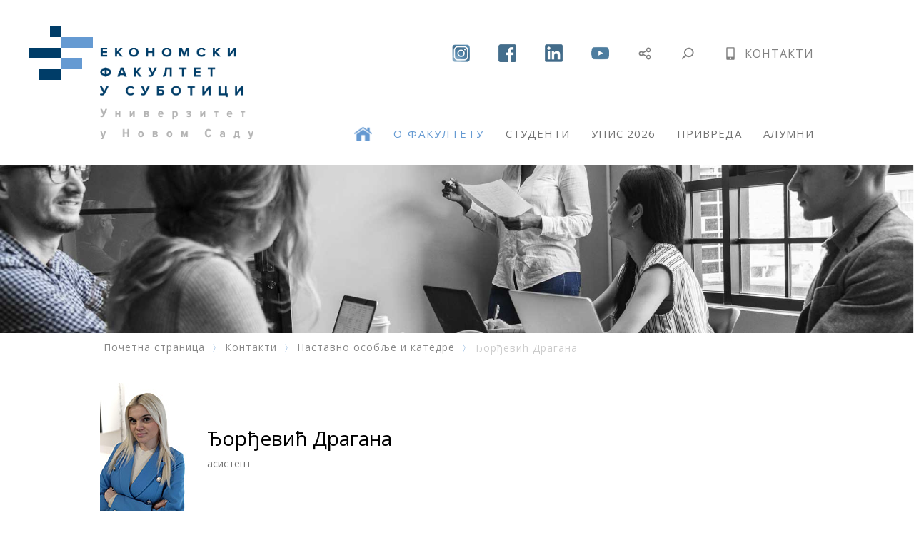

--- FILE ---
content_type: text/html; charset=UTF-8
request_url: https://www.ef.uns.ac.rs/kontakti/nastavnici/djordjevic-dragana.php
body_size: 5403
content:
 



 



 
<!DOCTYPE html>
<html>
    <head>
        <title>Ђорђевић Драгана</title>
        <meta charset="UTF-8">
        <meta name="viewport" content="width=device-width, initial-scale=1.0">
        <link rel="icon" href="https://www.ef.uns.ac.rs/images/Icon2.png?v=1769820889">﻿        <link href="https://fonts.googleapis.com/css?family=Open+Sans" rel="stylesheet">
        <link rel="stylesheet" href="/styles/opste.css" type="text/css"/> 
        <link rel="stylesheet" href="/styles/logo.css" type="text/css"/> 
        <link rel="stylesheet" href="/styles/zaglavlje.css" type="text/css"/> 
        <link rel="stylesheet" href="/styles/style.css" type="text/css"/> 
        <link rel="stylesheet" href="/styles/meni.css" type="text/css"/> 
        <link rel="stylesheet" href="/styles/linkovi.css" type="text/css"/> 
        <link rel="stylesheet" href="/styles/modalni.css" type="text/css"/> 
        <link rel="stylesheet" href="/styles/animacije.css" type="text/css"/> 
        <link rel="stylesheet" href="/styles/podnozje.css" type="text/css"/> 
        <link rel="stylesheet" href="/styles/konsultacije.css" type="text/css"/> 
        <link rel="stylesheet" href="/styles/harmonika.css" type="text/css"/> 
        <link rel="stylesheet" href="/styles/povezaneStranice.css" type="text/css"/> 
        <link rel="stylesheet" href="/styles/nastavniciNovo.css" type="text/css"/> 

		<link rel="stylesheet" href="/styles/harmonika.css" type="text/css"/> 
    </head>
    <body id="StrNastavnici" class="MenuONama">
                <div id="ZaglavljeOmot" class="OmotSadrzaja">
            <div id="Zaglavlje" class="Sadrzaj">

                <a href="/">
                    <div id="LogoEFSU">
                        <div id="LogoEFSULevaStrana">
                            <div id="LogoEFSUStubic1" class="LogoStubic"></div>
                            <div id="LogoEFSUStubic3" class="LogoStubic"></div>
                            <div id="LogoEFSUStubic5" class="LogoStubic"></div>
                        </div>
                        <div id="LogoEFSUDesnaStrana">
                            <div id="LogoEFSUStubic2" class="LogoStubic"></div>
                            <div id="LogoEFSUStubic4" class="LogoStubic"></div>
                        </div>
                    </div>
                </a>

                <div id="Navigacija">
                    <div id="DesnaStranaNavigacije">

						<div id="ZaglavljeDM">
							<a href="https://www.instagram.com/ekonomski_fakultet_subotica/" target="_blank">
								<img src="/images/naslovna/ZaglavljeInstagram40blue.png" alt=""></a>
							<a href="https://www.facebook.com/efsu.uns/" target="_blank">
								<img src="/images/naslovna/ZaglavljeFacebook40blue.png" alt=""></a>
							<a href="https://www.linkedin.com/school/university-of-novi-sad-faculty-of-economics-in-subotica/" target="_blank">
								<img src="/images/naslovna/ZaglavljeLinkedin40blue.png" alt="" /></a>
							<a href="https://www.youtube.com/channel/UCUWn2foSMHavPodgED1k25w" target="_blank">
								<img src="/images/naslovna/ZaglavljeYoutube40blue.png" alt=""></a>
						</div>

                        <div id="Jezici">
                            <img id="JeziciSlika" src="/images/naslovna/Jezici.png" alt="Jezici"><span style="color: white;">СРБ</span><span>&#9660;</span>
                        </div>
                        <img id="DeljenjeSlika" src="/images/naslovna/Deljenje.svg" alt="Podeli" >
                        <img id="PretragaSlika" src="/images/naslovna/Pretraga.svg" alt="Pretraga">
                        <a id="Kontakt" class="ZaglavljeKontakt" href="/kontakti/kontakti.php">
                            <img id="KontaktSlika" src="/images/naslovna/Kontakt.svg" alt="Kontakt"><span>КОНТАКТИ</span>
                        </a>
                        <div id="Tribar"></div>
                    </div>
                </div>
            </div>
		</div>
		
        <div  id="LogotipKontejner" class="OmotSadrzaja">
            <div id="Logotip" class="Sadrzaj">
                <a href="/"><img src="/images/LogotipCir.png" alt=""></a>
            </div>
        </div>        <div id="BlokerGM" class="Nevidljivo"></div>
        <div id="OmotGlavnogMenija" class="OmotSadrzaja SakrijGM">
            <div id="GlavniMeni" class="Sadrzaj">
                <div id="GMZaglavlje">
                    <div id="GMPutanjaNaslov">
                        <div id="GMPutanja">
                            <a class="Putanja" href="/"><img src="/images/PocetnaStranicaIkona.png" alt="" width="17" height="17"></a>
                            <div class="StrelicaPutanja"></div>
                            <a class="Putanja" href="/kontakti/kontakti.php">Контакти</a>
                            <div class="StrelicaPutanja"></div>
                            <a class="Putanja" href="/kontakti/nastavniciSaradnici.php">Наставно особље и катедре</a>
                            <div class="StrelicaPutanja"></div>
                            <a class="Putanja" href="">Ђорђевић Драгана</a>
                        </div>
                        <div id="GMNaslov">
                        </div>
                    </div>
                    <div id="GMZatvori"></div>
                </div>
                <div id="GMKontejnerStavki">
                </div>
                                <div id="GMKontejnerStavki">
                    <!-- <span>ГЛАВНИ МЕНИ</span> -->
                    <div id="GMStavke">
                        <a id="GMPocetna" class="MeniStavka" href="/"><img src="/images/GMPocetna.png"><p class="TekstPocetna">ПОЧЕТНА</p></a>
						<a id="GMPocetna" class="MeniStavkaKucica" href="/"><img src="/images/PocetnaStranicaIkona.png" height="25px" width="25px" /></a>
                        <a id="GMONama" class="MeniStavka" href="/ofakultetu/oFakultetu.php"><img src="/images/GMOFakultetu.png">О ФАКУЛТЕТУ</a>
<!--                    <a id="GMPrivreda" class="MeniStavka" href="/ofakultetu/studijskiProgrami.php"><img src="/images/GMStudije.png">СТУДИЈЕ</a>			-->
                        <a id="GMStudenti" class="MeniStavka" href="/studenti/studenti.php"><img src="/images/GMStudenti.png">СТУДЕНТИ</a>
                        <a id="GMPrijemni" class="MeniStavka" href="https://www.ef.uns.ac.rs/za-buduce-studente/"><img src="/images/GMPrijemni.png">УПИС 2026</a>
                        <a id="GMPrivreda" class="MeniStavka" href="/privreda/privreda.php"><img src="/images/GMPrivreda.png">ПРИВРЕДА</a>
						<a id="GMAlumni" class="MeniStavka" href="/alumni/alumni.php"><img src="/images/GMAlumni.png">АЛУМНИ</a>
						<a id="GMKontakti" class="MeniStavka" href="/kontakti/kontakti.php"><img src="/images/GMKontakti.png">КОНТАКТИ</a>
                    </div>
					<div class="LinijaDividerSvetloSiva"><img src="/images/naslovna/linija-final.png" /></div>
					<div id="SocialNetworksInMenu">
							<a href="https://www.instagram.com/ekonomski_fakultet_subotica/" target="_blank">
								<img src="/images/naslovna/ZaglavljeInstagram40blue.png" alt=""></a>
							<a href="https://www.facebook.com/efsu.uns/" target="_blank">
								<img src="/images/naslovna/ZaglavljeFacebook40blue.png" alt=""></a>
							<a href="https://www.linkedin.com/school/university-of-novi-sad-faculty-of-economics-in-subotica/" target="_blank">
								<img src="/images/naslovna/ZaglavljeLinkedin40blue.png" alt="" /></a>
							<a href="https://www.youtube.com/channel/UCUWn2foSMHavPodgED1k25w" target="_blank">
								<img src="/images/naslovna/ZaglavljeYoutube40blue.png" alt=""></a>
					</div>
				</div>            </div>
        </div>
        <div id="FotoKontejner" class="OmotSadrzaja">
            <div id="Foto" class="Sadrzaj CelaSirina">
                <img src="/images/FotografijeHeader/NastavniciDepartmani.jpg" alt="">
            </div>
        </div>
        <div id="NaslovPutanjaKontejner" class="OmotSadrzaja">
            <div id="PutanjaDT" class="Sadrzaj">
                <a class="PutanjaDT" href="/">Почетна страница</a>
                <a class="PutanjaDT" href="/kontakti/kontakti.php">Контакти</a>
                <a class="PutanjaDT" href="/kontakti/nastavniciSaradnici.php">Наставно особље и катедре</a>
                <a class="PutanjaDT" href="">Ђорђевић Драгана</a>
            </div>
            <div id="NaslovStranice" class="Sadrzaj">
                <img src="/images/nastavnici/djordjevic_dragana.jpg" alt="">
                <div>
                    <span id="ImeNastavnika">Ђорђевић Драгана</span>
                    <span id="ZvanjeNastavnika">асистент</span>
                </div>
            </div>
        </div>        
        <div id="NastavnikPodaciKontejner" class="OmotSadrzaja SvetloPlavaPozadina">
            <div id="NastavnikPodaciSadrzaj" class="Sadrzaj">
                <div>
                   <div class="NastavnikPodaciItem">
                        <div>
                            Контакти
                        </div>
                        <div>
                            <span class="Telefon"><img src="/images/NastavniciTelefon.png" alt="">024/628-000</span>                            <span class="Telefon"><img src="/images/NastavniciTelefon.png" alt="">021/485-2900</span><span class='KabinetNs'><img src='/images/KonsultacijeProstorija.png' />Број кабинета на Одељењу у Новом Саду: 29</span>                            <span class="Email"><img src="/images/NastavniciEmail.png" alt=""><img style="width: auto; height: auto;" src="/images/mejlovi/djordjevic-dragana.jpg" alt="Ђорђевић Драгана" /></span>
                        </div>
                    </div>
                    <div class="NastavnikPodaciItem">
                        <div>Консултације</div>
                        <div>
                            <div class="KonsultacijaStavka">
                                <div class="LokacijaKonsultacija">
                                    Суботица
                                </div>
                                <div class="DanVremeProstorijaKonsultacija">
                                    <div>
                                        <span>среда</span>
                                        <span>10.00 - 12.00</span>
                                        <span><a href='https://teams.microsoft.com/l/meetup-join/19%3ameeting_NWEwNjAyNTQtNzg1OS00OGVlLWJhY2QtNDU4ODEyNGM5OWZj%40thread.v2/0?context=%7b%22Tid%22%3a%227cae0a43-3350-4fe8-9b17-87afd025ff14%22%2c%22Oid%22%3a%22ae73668c-e66e-4218-b491-0bb83511e963%22%7d' target='_blank'>Линк за консултације</a></span>
                                    </div>
                                </div>
                            </div>
                            <div class="KonsultacijaStavka">
                                <div class="LokacijaKonsultacija">
                                    Нови Сад
                                </div>
                                <div class="DanVremeProstorijaKonsultacija">
                                    <div>
                                        <span>среда</span>
                                        <span>10.00 - 12.00</span>
                                        <span><a href='https://teams.microsoft.com/l/meetup-join/19%3ameeting_NWEwNjAyNTQtNzg1OS00OGVlLWJhY2QtNDU4ODEyNGM5OWZj%40thread.v2/0?context=%7b%22Tid%22%3a%227cae0a43-3350-4fe8-9b17-87afd025ff14%22%2c%22Oid%22%3a%22ae73668c-e66e-4218-b491-0bb83511e963%22%7d' target='_blank'>Линк за консултације</a></span>
                                    </div>
                                </div>
                            </div>
                        </div>
                    </div>

					
					
                    <div class="NastavnikPodaciItem">
                        <div>
                            Додатне информације
                        </div>
                        <div class="HorizontalniRaspored Logoi">
                            	
                        </div>

		<div class="Harmonika Nivo1 PlavaStrelica Nastavnicistrelica">
			<input id="licnipodaci" name="licnipodaci" type="checkbox">
				<label for="licnipodaci">
					<span>
						<span class="CppHarmonika NastavniciNaslovHarmonike">
							<span>Лични подаци</span>
						</span>
					</span>
				</label>

	
			
			
			<div class="HarmonikaSadrzaj">
					<div class="VertikalniRaspored">
                        

<div style="padding: 15px 6px;">Образовање:</div>
<div class="SiviBlok">
Основне студије<br />
Универзитет у Новом Саду, Економски факултет у Суботици<br />
Година завршетка: 2021.<br />
</div>
&nbsp;<br />


																			<div class='SiviBlok'>
										Мастер/магистарске студије<br />
										Универзитет у Новом Саду, Економски факултет у Суботици<br />
										Година завршетка: 2022.<br /></div>&nbsp;<br />
											



										







<div style="padding: 15px 6px;">Радно искуство:</div>



<div class="SiviBlok">
Економски факултет у Суботици<br />
Година запослења: 2022.<br />
Ужа научна област: Рачуноводство и ревизија<br />
</div>


                    </div>
                </div>
            </div>

		<div class="Harmonika Nivo1 PlavaStrelica Nastavnicistrelica">
			<input id="publikacije" name="publikacije" type="checkbox">
				<label for="publikacije">
					<span>
						<span class="CppHarmonika NastavniciNaslovHarmonike">
							<span>Изабране публикације</span>
						</span>
					</span>
				</label>

	
			
			
			<div class="HarmonikaSadrzaj">
					<div class="VertikalniRaspored Reference">

<p class='Reference'></p><p class='Reference'></p><p class='Reference'></p><p class='Reference'></p><p class='Reference'></p><p class='Reference'></p><p class='Reference'></p><p class='Reference'></p><p class='Reference'></p><p class='Reference'></p>                        

                    </div>
                </div>
            </div>
			
		<div class="Harmonika Nivo1 PlavaStrelica Nastavnicistrelica">
			<input id="projekti" name="projekti" type="checkbox">
				<label for="projekti">
					<span>
						<span class="CppHarmonika NastavniciNaslovHarmonike">
							<span>Пројекти</span>
						</span>
					</span>
				</label>


			
			<div class="HarmonikaSadrzaj">
					<div class="VertikalniRaspored Reference">
                        
<p class='Reference'></p><p class='Reference'></p><p class='Reference'></p><p class='Reference'></p><p class='Reference'></p><p class='Reference'></p><p class='Reference'></p><p class='Reference'></p><p class='Reference'></p><p class='Reference'></p>
                    </div>
                </div>
            </div>
			
					
                    </div>					
					
					



                </div>

                <div>


                    <div class="NastavnikPodaciItem">
                        <div>
                            Катедра
                        </div>
						<div>
                            <a class="StranicaNastavnikaPredmet" href="/ofakultetu/katedre.php"><span><img src="/images/NastavniciDepartman.png" alt="">Катедра за финансије и рачуноводство</span></a>
                        </div>
                    </div>







    




                <div class="NastavnikPodaciItem PoravnanjeVrh">
                        <div>
                            Предмети
                        </div>
                        <div>

<p>Предавања</p>			
					− 

<p>Вежбе</p>						
											<span><img src="/images/NastavniciPredmeti.png" alt="" />Основе рачуноводства</span>
						<br />
											<span><img src="/images/NastavniciPredmeti.png" alt="" />Рачуноводство трошкова</span>
						<br />
											<span><img src="/images/NastavniciPredmeti.png" alt="" />Управљачко рачуноводство</span>
						<br />
											<span><img src="/images/NastavniciPredmeti.png" alt="" />Рачуноводство јавног сектора</span>
						<br />
											<span><img src="/images/NastavniciPredmeti.png" alt="" />Рачуноводство</span>
						<br />
											<span><img src="/images/NastavniciPredmeti.png" alt="" />Основе маркетинга (Бујановац)</span>
						<br />
					 
							
							
							
							
							
                        </div>
                    </div>
					
					
					
					
					













                </div>
            </div>
        </div>
                <div  id="PovezaneStraniceKontejner" class="OmotSadrzaja">
            <div id="PovezaneStraniceSadrzaj" class="Sadrzaj">
                <div class="NaslovCeline">
                    Повезане странице
                </div>
                <a class="PovezaneStraniceItem" href="/studenti/obavestenja/obavestenja.php">
                    <img src="/images/Obavestenja.png" alt="">
                    <span>Обавештења</span>
                </a>
                <a class="PovezaneStraniceItem" href="/studenti/nastava/RasporedNastave.php">
                    <img src="/images/RasporedPredavanja.png" alt="">
                    <span>Распоред наставе</span>
                </a>

                <a class="PovezaneStraniceItem" href="/studenti/ispiti/RasporedIspita.php">
                    <img src="/images/RasporedIspita.png" alt="">
                    <span>Распоред испита</span>
                </a>
                
                <a class="PovezaneStraniceItem" href="/kontakti/kontakti.php">
                    <img src="/images/Kontakti.png" alt="">
                    <span>Контакти</span>
                </a>
                <a class="PovezaneStraniceItem" href="/studenti/kalendar.php">
                    <img src="/images/KalendarRada.png" alt="">
                    <span>Календар рада</span>
                </a>
                <a class="PovezaneStraniceItem" href="https://estudent.ef.uns.ac.rs/" target="_blank">
                    <img src="/images/ElektronskaPrijavaIspita.png" alt="">
                    <span>Електронска пријава испита</span>
                </a>
                <a class="PovezaneStraniceItem" href="https://teams.microsoft.com/" target="_blank">
                    <img src="/images/ElektronskaPrijavaIspita.png" alt="">
                    <span>Електронска платформа за учење - MS Teams</span>
                </a>


            </div>
        </div>
            <div  id="PodnozjeKontejner" class="OmotSadrzaja" >
		<div id="PodnozjeSadrzaj" class="Sadrzaj">

                <!--     Copyright     -->
                <div id="PodnozjeCopyright" class="PodnozjeItem">
                    <img src="/images/PodnozjeLogo.png" alt="">
                    <div>
                        <span>Универзитет у Новом Саду</span>
                        <span>Економски факултет у Суботици</span>
                        <span>Copyright @ 2026.</span>
                    </div>
                </div>

                <!--     Fakultet na društvenim mrežama     -->
                <div id="PodnozjeDM" class="PodnozjeItem">
                    <span>Пратите нас</span>
                    <div>
                        <a href="https://www.instagram.com/ekonomski_fakultet_subotica/" target="_blank"><img src="/images/PodnozjeInstagram.png" alt=""></a>
                        <a href="https://www.facebook.com/efsu.uns/" target="_blank"><img src="/images/PodnozjeFB.png" alt=""></a>
                        <a href="https://www.linkedin.com/school/university-of-novi-sad-faculty-of-economics-in-subotica/" target="_blank"><img src="/images/PodnozjeLinkedIn.png" alt="" /></a>
                        <a href="https://www.youtube.com/channel/UCUWn2foSMHavPodgED1k25w" target="_blank"><img src="/images/PodnozjeYT.png" alt=""></a>
                    </div>

                </div>

                <!--     Podeli stranicu     -->
                <div id="PodnozjePodela" class="PodnozjeItem">
                    <span>Поделите</span>
                    <img src="/images/PodnozjePodeli.png" alt="">
                </div>

                <!--     Kontakti     -->
                <div id="PodnozjeKontakt" class="PodnozjeItem">
                    <span>Обратите се</span>
                    <a href="/kontakti/kontakti.php"><img src="/images/PodnozjeKontakti.png" alt=""></a>
                </div>
            </div>
	</div>
	
<!-- Global site tag (gtag.js) - Google Analytics -->
<script async src="https://www.googletagmanager.com/gtag/js?id=UA-19541837-1"></script>
<script>
  window.dataLayer = window.dataLayer || [];
  function gtag(){dataLayer.push(arguments);}
  gtag('js', new Date());

  gtag('config', 'UA-19541837-1');
</script>





        <div id="NaVrhStranice"></div>
                <div id="BlokerSivaPozadina" class="Nevidljivo"></div>
        <div id="BlokerProvidnaPozadina" class="Nevidljivo">
            <div id="MPPodeli" class="ModalniProzor Nevidljivo">
                <div class="TitleBar">
                    <div class="Title">
                        <img src="https://www.ef.uns.ac.rs/images/Deljenje.svg" alt=""><span>Поделите страницу</span>
                    </div>
                    <div id="ZatvoriShare" class="Close"></div>
                </div>
                <div id="MPPodeliSadrzaj" class="MPSadrzaj">
                    <a id="viber_share" target="_blank">
					<img id="viber_share" alt="Share on Viber" src="https://www.ef.uns.ac.rs/images/DeljenjeViber.svg"/>
                    </a>
					<script>
							var buttonID = "viber_share";
							var text = "";
							document.getElementById(buttonID)
							.setAttribute('href', "https://3p3x.adj.st/?adjust_t=u783g1_kw9yml&adjust_fallback=https%3A%2F%2Fwww.viber.com%2F%3Futm_source%3DPartner%26utm_medium%3DSharebutton%26utm_campaign%3DDefualt&adjust_campaign=Sharebutton&adjust_deeplink=" + encodeURIComponent("viber://forward?text=" + encodeURIComponent(text + " " + window.location.href)));
					</script>

					
 



					<a rel="nofollow" target="_blank" href="http://www.facebook.com/share.php?u=https://www.ef.uns.ac.rs/kontakti/nastavnici/djordjevic-dragana.php" data-link="http://www.facebook.com/share.php?u=https://www.ef.uns.ac.rs/kontakti/nastavnici/djordjevic-dragana.php" class="nc_tweet">
					<img src="https://www.ef.uns.ac.rs/images/DeljenjeFB.svg" alt="Share on Facebook" width="312" height="52" class="aligncenter size-full wp-image-96" /></a>

					
                    <!-- <img alt="Share on LinkedIn" src="https://www.ef.uns.ac.rs/images/DeljenjeLinkedIn.svg" /> 
					
					<script src="//platform.linkedin.com/in.js" type="text/javascript">lang: en_US</script>
					<script type="IN/Share" data-url="https://www.ef.uns.ac.rs/kontakti/nastavnici/djordjevic-dragana.php"></script>
					-->
					
					<a rel="nofollow" target="_blank" href="https://twitter.com/share?original_referer=/&text=Економски факултет у Суботици&url=https://www.ef.uns.ac.rs/kontakti/nastavnici/djordjevic-dragana.php" data-link="https://twitter.com/share?original_referer=/&text=Економски факултет у Суботици&url=https://www.ef.uns.ac.rs/kontakti/nastavnici/djordjevic-dragana.php" class="nc_tweet">
                    <img alt="Tweet" src="https://www.ef.uns.ac.rs/images/DeljenjeTwitter.svg" />
					</a>
					
					
					
                </div>
            </div>

            <div id="MPGoogleSearch" class="ModalniProzor Nevidljivo">
                <div class="TitleBar">
                    <div class="Title">
                        <img src="https://www.ef.uns.ac.rs/images/Pretraga.svg" alt=""><span>Претражите ef.uns.ac.rs</span>
                    </div>
                    <div id="ZatvoriSearch" class="Close"></div>
                </div>
                <div id="MPGoogleSearchSadrzaj" class="MPSadrzaj">
                    <script>
                        (function () {
                            var cx = '007371393942638810826:2x0ta-le2e4';
                            var gcse = document.createElement('script');
                            gcse.type = 'text/javascript';
                            gcse.async = true;
                            gcse.src = 'https://cse.google.com/cse.js?cx=' + cx;
                            var s = document.getElementsByTagName('script')[0];
                            s.parentNode.insertBefore(gcse, s);
                        })();
                    </script>
                    <gcse:search></gcse:search>
                </div>
            </div>


            <div id="MPJezici" class="ModalniProzor Nevidljivo">
                <div class="TitleBar">
                    <div class="Title">
                        <img src="https://www.ef.uns.ac.rs/images/Jezici.svg" alt=""><span>Изаберите језик</span>
                    </div>
                    <div id="ZatvoriJezike" class="Close"></div>
                </div>
                <div id="MPJeziciSadrzaj" class="MPSadrzaj">
                    <a href="https://www.ef.uns.ac.rs" class="IzborJezika AktivniJezik">Српски</a>
                    <!-- <a href="https://www.ef.uns.ac.rs/english" class="IzborJezika">English</a> -->
                </div>
            </div>

			
        </div>
        <script src="/scripts/script.js"></script>
    </body>
</html>


--- FILE ---
content_type: text/css
request_url: https://www.ef.uns.ac.rs/styles/opste.css
body_size: 568
content:


/*  DRUŠTVENE MREŽE  */

#DMKontejner {
    padding-top: 20px;
    padding-bottom: 20px;
}

#StrObavestenja #DMKontejner {
    margin-top: 80px;
    border-top: 2px solid #cccccc;
    background-color: whitesmoke;
    
}

#DMSadrzaj {
    display: flex;
}

#DMSlika {
    width: 50%;
    text-align: center;
}

#DMSlika img {
    width: 50%;
}

#DMOpis{
    display: flex;
    flex-direction: column;
    width: 50%;
    padding-left: 30px;
    justify-content: center;

}

#DMOpis span {
    font-size: 24px;
    color: black;
    margin-bottom: 50px;
}

#DMLinkovi {
    display: flex;
    justify-content: flex-start;
    flex-wrap: wrap;
    align-items: flex-start;
}

#DMLinkovi img {
    width: 60px;
    height: 60px;
    transition: all 1s;
    margin-right: 40px;
}

#DMLinkovi img:hover {
    transform: scale(1.1,1.1);
}





@media screen and  (max-width: 1000px) { /* Pametni telefoni */


    /*  DRUŠTVENE MREŽE  */

    #DMKontejner {
        padding-top: 20px;
        padding-bottom: 20px;
    }

    #DMSadrzaj {
        flex-direction: column;
        align-items: center;
    }

    #DMSlika {
        width: 100%;
        max-width: 400px;
    }

    #DMOpis{
        width: 100%;
        max-width: 400px;
        padding-left: 0;
        text-align: center;
        margin-top: 15px;
    }

    #DMOpis span {
        font-size: 18px;
        margin-bottom: 20px;
    }

    #DMLinkovi {
        justify-content: space-around;
    }

    #DMLinkovi img {
        width: 50px;
        height: 50px;
        margin-right: 0px;
    }

}

--- FILE ---
content_type: text/css
request_url: https://www.ef.uns.ac.rs/styles/logo.css
body_size: 557
content:

@import url('cssPromenljive.css');


/* Visina svih stubica */

.LogoStubic {
    height: 15px;
    transition: transform 1s;
    transition-timing-function: ease;
}


/* Sirina pojedinacnih stubica */

#LogoEFSUStubic1 {
    width: 15px;
}

#LogoEFSUStubic2, #LogoEFSUStubic3 {
    width: 45px;
}

#LogoEFSUStubic4, #LogoEFSUStubic5{
    width: 30px;
}

/* Poravnanje stubica u levoj i desnom delu loga */

#LogoEFSU{
    display: flex;
    cursor: pointer;
    /*    width: 100px;*/
}

#LogoEFSULevaStrana, #LogoEFSUDesnaStrana {
    display: flex;
    flex-direction: column;
    width: 45px;
}

#LogoEFSULevaStrana {
    align-items: flex-end;
}

#LogoEFSUDesnaStrana {
    align-items: flex-start;
}

#LogoEFSULevaStrana > .LogoStubic:not(:first-child), #LogoEFSUDesnaStrana > .LogoStubic {
    margin-top: 15px;
}


/* Boje pojedinacnih stubica */

#LogoEFSUStubic1, #LogoEFSUStubic3, #LogoEFSUStubic5 {
    background-color: var(--glavnaBoja1);
}

#LogoEFSUStubic2, #LogoEFSUStubic4 {
    background-color: var(--glavnaBoja2);
}




/* Nacin menjana velicine stubica prilikom animacije */

#LogoEFSUStubic1, #LogoEFSUStubic3, #LogoEFSUStubic5 {
    transition: transform 1s;
    transform-origin: right top;
}

#LogoEFSUStubic2, #LogoEFSUStubic4 {
    transition: transform 1s;
    transform-origin: left top;
}


@media screen and  (max-width: 1000px) {

    /* Sirina pojedinacnih stubica */

    #LogoEFSULevaStrana, #LogoEFSUDesnaStrana {
        width: 30px;
    }

    .LogoStubic {
        height: 10px;
    }

    #LogoEFSUStubic1 {
        width: 10px;
    }

    #LogoEFSUStubic2,#LogoEFSUStubic3 {
        width: 30px;
    }

    #LogoEFSUStubic4, #LogoEFSUStubic5{
        width: 20px;
    }

    #LogoEFSULevaStrana > .LogoStubic:not(:first-child), #LogoEFSUDesnaStrana > .LogoStubic {
        margin-top: 10px;
    }

}



--- FILE ---
content_type: text/css
request_url: https://www.ef.uns.ac.rs/styles/zaglavlje.css
body_size: 1286
content:
@import url('cssPromenljive.css');


#ZaglavljeOmot {
    background-color: transparent; 
    transition: all 0.5s;
}

#Zaglavlje {
    display: flex;
    justify-content: space-between;
    margin-top: 15px;
    background-color: white;
}

#LogoEFSU {
    display: flex;
    margin-left: -100px;
    transition: all .3s;
}

#Navigacija {
    display: flex;
    justify-content: flex-end;
    width: 60%;
    align-items: center;
}

#DesnaStranaNavigacije {
    display: flex;
    justify-content: flex-end;
    align-items: center;
}

#Tribar {
    width: 30px;
    height: 30px;
    display: none;
    margin-right: 15px;
    background-image: url('../images/Tribar.svg');
    background-size: 30px 30px;
    opacity: 0.5;
    transition: all 0.3s;
    cursor: pointer;
}

#Jezici, #Kontakt {
    height: 20px;
    display: flex;
    transition: all 0.3s;
    align-items: center;
    font-size: 16px;
    color: var(--fontSvetliji);
    cursor: pointer;
    letter-spacing: 1px;
    overflow: hidden;
}

#JeziciSlika, #PretragaSlika, #DeljenjeSlika, #KontaktSlika {
    width: 20px;
    height: 20px;
    opacity: 0.5;
    transition: all 0.3s;
    cursor: pointer;
}

#KontaktSlika, #JeziciSlika{
    margin-right: 10px;
}

#Jezici, #DeljenjeSlika, #PretragaSlika {
    margin-right: 40px;
}

#Jezici span:last-child {
    color: var(--glavnaBoja2);
    margin-left: 6px;
    display: none;
}

#JeziciSlika {
    margin-right: 10px;
}

#Tribar:hover, #DesnaStranaNavigacije img:hover {
    opacity: 1 !important;
}

#Jezici:hover span, #Kontakt:hover span {
    opacity: 1;
    color: black;
}

#Jezici:hover img, #Kontakt:hover img {
    opacity: 1;
}


/*  FISKIRANJE ZAGLAVLJA PRILIKOM SKROLOVANJA  */


#ZaglavljeOmot.Fiksiran {
    position: fixed;
    top: 0;
    left: 0;
    z-index: 60001;
    background-color: transparent;
    pointer-events: none;
}

#ZaglavljeOmot.Fiksiran #Zaglavlje{
    background-color: transparent;
    pointer-events: none;
}

#ZaglavljeOmot.Fiksiran #LogoEFSU {
    margin-left: 0;
    pointer-events: all;
    transform: scale(.4,.4);
    margin-top: -32px;
    margin-left: -20px;
}

#ZaglavljeOmot.Fiksiran #Navigacija {
    display: none;
}


/*  PRIKAZ SOCIAL MEDIA BUTTONA U ZAGLAVLJU  */
#ZaglavljeDM {
    display: flex;
    align-items: center;
    justify-content: flex-start;
	margin-right: 20px;
	margin-top: 5px;
}

#ZaglavljeDM a {
    margin-left: 20px;
	margin-right: 20px;
}


#ZaglavljeDM div {
    display: flex;
    width: 100%;
    justify-content: space-around;
    flex-wrap: wrap;
    margin-top: 5px;
}

#ZaglavljeDM img {
    width: 25px;
    height: 25px;
}




@media screen and  (max-width: 1200px) { /* Do širinie 1200px logo ima negativnu levu marginu, čime se postiže kaskadni izgled */

    #LogoEFSU {
        flex-basis: 60px;
        flex-shrink: 0;
        margin-left: 0;
    }

    #Navigacija {
        flex: 1;
        justify-content: flex-end;
    }

    #DesnaStranaNavigacije {
        display: flex;
        justify-content: space-between;
    }
}

@media screen and  (max-width: 1000px) { /* Od ove širine se računa kao mobilni */
    #ZaglavljeOmot {
        position: fixed;
        top: 0;
        left: 0;
        z-index: 6001;
        border-top: 2px solid white;
        border-bottom: 2px solid white;
    }
    
    #ZaglavljeOmot.Senka {
        box-shadow: 0px 1px 5px 0px rgba(143,143,143,1);
        height: 40px;
    }

    #ZaglavljeOmot.Senka #LogoEFSU {
        background-color: transparent;
        transform: scale(.65,.65);
        margin-top: -8px;
    }
    
    #Zaglavlje {
        margin-top: 0px;
    }

    #Tribar {
        display: block;
        margin-left: 20px;
    }

    #Kontakt {
        display: none;
    }

    #DesnaStranaNavigacije {
        width: auto;
    }

    #Jezici, #DeljenjeSlika, #PretragaSlika {
        margin-right: 15px;
    }
    
    #LogotipKontejner {
        margin-top: 40px;
    }


    #ZaglavljeDM {
        display: none;
    }



@media screen and  (max-width: 1000px) and (orientation: landscape) { /* Pametni telefoni */
    #ZaglavljeDM div {
        padding-right: 100px;
    }   
}

	


--- FILE ---
content_type: text/css
request_url: https://www.ef.uns.ac.rs/styles/style.css
body_size: 5104
content:
@import url('cssPromenljive.css');


* {
    box-sizing: border-box;
}

body {
    margin: 0;
    padding: 0;
    font-family: 'Open Sans', Arial, sans-serif;
    font-size: 16px;
    color: #737373;
    scroll-behavior: smooth;
}

body.zabraniScroll {
    height: 100%;
    overflow: hidden;
}

a {
	color: #659AD2; 
	text-decoration: inherit;
}

h1 {
    font-weight: normal;
    font-size: 50px;
    margin-top: 0;
    margin-bottom: 0;
    color: var(--glavnaBoja1);
    letter-spacing: 3px;
}

h2 {
    margin: 0;
    margin-bottom: 30px;
    color: black;
    font-size: 25px;
    font-weight: normal;
    letter-spacing: 3px;
    color: var(--glavnaBoja1);
}

h5 {
    margin: 0;
    color: #8c8c8c;
    font-size: 20px;
    font-weight: normal;
    letter-spacing: 3px;
}

p {
    line-height: 30px;
	margin: 10px;
}

.Naslov {
    color: black;
}

.NaslovCeline {
    display: flex;
    width: 100%;
    font-size: 30px;
    color: black;
}

.NaslovCeline div {
    display: flex;
    flex-direction: column;
}

.NaslovCeline div span:nth-child(2) {
    font-size: 16px;
    margin-top: 5px;
    margin-bottom: 35px;
    color: #8c8c8c;
}

.NaslovCeline img {
    width: 35px;
    height: 35px;
}

.CBDnoCeline {
    display: flex;
    justify-content: flex-end;
    width: 100%;
}

.OmotSadrzaja {
    width: 100%;
    display: flex;
}

.Sadrzaj {
    margin: 0 auto;
    max-width: 1200px;
    width: 100%;
}

.Sadrzaj.CelaSirina {
    max-width: 100%;
    padding-left: 0 !important;
    padding-right: 0 !important;
}

.BelaPozadina {
    background-color: white;
}

.SivaPozadina {
    background-color: #f5f5f5;
}

.SrednjeSivaPozadina {
    background-color: #e6e6e6;
}

.TamnoSivaPozadina {
    background-color: #737373;
}

.SvetloPlavaPozadina {
    background-color: var(--svetloPlavaPozadina);
}

.SrednjePlavaPozadina {
    background-color: #6599D1;
}

.TamnoPlavaPozadina {
    background-color: var(--glavnaBoja1);
}

.SvetloZelenaPozadina {
    background-color: #EAF3D8;
}

.DisplayNone {
    display: none !important;    
}

#Logotip {
    height: 120px;
}

#Logotip img {
    width: 215px;
    height: 128px;
}

#Logotip img.Proba {
    width: 215px;
    height: 70px;
}

#Logotip img {
    margin-top: -45px;
    cursor: pointer;
}

#FotoKontejner {
    margin-bottom: 0px;
/*    background-color: var(--glavnaBoja2);*/
}

#FotoKontejner.VecaMargina {
    margin-bottom: 50px; /* Kada se prilikom skorovanja pojavi fiksirani meni */
}

#Foto img, #FotoNaslovna img {
    width: 100%;
    height: 100%;
	/*border-top: 3px solid var(--glavnaBoja2);*/
	/*border-bottom: 3px solid var(--glavnaBoja2);*/
}


/*  NASLOV I PUTANJA  */
#NaslovPutanjaKontejner {
    display: flex;
    flex-direction: column;
}

#PutanjaDT {
    display: flex;
    align-items: center;
    color: var(--glavnaBoja2);
    margin-top: 10px;
    margin-bottom: 40px;    
}

#NaslovStranice {
    margin-bottom: 50px;
}



/*   KVANTIFIKACIJA   */

#KvantifikacijaKontejner {
    padding-top: 50px;
    padding-bottom: 50px;
}

#KvantifikacijaSadrzaj {
    display: flex;
    flex-wrap: wrap;
    justify-content: space-around;
    align-items: flex-start;
}

.KvantifikacijaItem {
    display: flex;
    flex-direction: column;
    text-align: center;
    width: 120px;
    margin: 15px;
}

.KvantifikacijaItem span{
    font-size: 14px;
    color: black;
}

.KvantifikacijaItem span:first-of-type {
    font-size: 22px;
    color: var(--glavnaBoja2);
}


/*   DEŠAVANJA   */
#DesavanjaKontejner {
    display: flex;
    flex-direction: column;
    padding: 30px 0;
}

#DesavanjaSadrzaj {
    display: flex;
    flex-direction: column;
}

#DesavanjaSadrzaj .NaslovCeline {
    padding-bottom: 30px;
}

#Postovi {
    display: flex;
    align-items: flex-start;
    flex-wrap: wrap;
    justify-content: space-around;
}

#Postovi div {
    width: 360px;
}

.BlokVestiNaslovna {
 width: 100%;
 display: flex;
 flex-direction: column;

}

.FlexLevo {
	align-self: flex-start;
}

.FlexSredina {
	align-self: center;
}

.FlexDesno {
	align-self: flex-end;
} 

.JednaVest {
	display: flex;
	flex-direction: column;
	justify-content: space-between;
	padding: 5px;
	border-radius: 5px;
	height: 350px;
	margin-bottom: 10px;

} 


.JednaVestViseTeksta {
	display: flex;
	flex-direction: column;
	justify-content: space-between;
	padding: 5px;
	border-radius: 5px;
	height: 350px;
	margin-bottom: 10px;
} 

.TekstVesti {
	display: flex;
	flex-direction: column;
	align-items: flex-start;
	justify-content: flex-start;
	width: 350px !important;
	height: 230px;
} 


/*   PRIJEMNI ISPIT - DESKTOP   */

#PrijemniIspitKontejner {
    margin-bottom: 0px;
}

#PrijemniIspitSadrzaj {
    display: flex;
}

#PrijemniIspitSlika {
    width: 50%;
    display: flex;
    flex-direction: column;
}

#PrijemniIspitSlika img {
    width: 100%;
    filter: grayscale(100%);
    transition: all .8s;
}

#PrijemniIspitKontejner:hover img {
    filter: grayscale(0%);
}

#PrijemniIspitOpis {
    width: 50%;
    display: flex;
    flex-direction: column;
    padding-left: 30px;
    padding-right: 30px;
    align-items: flex-start;
    justify-content: center;
}

#PrijemniIspitOpis span:first-of-type {
    font-size: 28px;
    margin-bottom: 20px;
    color: black;
}

#PrijemniIspitOpis span:nth-child(2) {
    line-height: 26px;
}

#PrijemniIspitOpis .CB {
    margin-top: 20px !important;
}




/*   SM - DESKTOP   */

#SMKontejner {
    margin-top: 0px;
    margin-bottom: 0px;
	line-height: 13px;	
}

#SMSadrzaj {
    display: flex;
}

#SMSlika {
    width: 50%;
    order: 2;
}

#SMSlika img {
    width: 100%;
    filter: grayscale(100%) opacity(80%);
    transition: all .8s;
}

#SMKontejner:hover img {
    filter: grayscale(0%) opacity(100%);
}

#SMOpis {
    width: 50%;
    display: flex;
    flex-direction: column;
    padding-right: 30px;
    padding-left: 30px;
    align-items: flex-end;
    justify-content: center;
    order: 1;
}

#SMOpis div {
    text-align: right;
}

#SMOpis div:first-of-type {
    font-size: 28px;
    margin-bottom: 5px;
    color: black;
}

#SMOpis div:nth-child(2) {
    line-height: 26px;
    color: black;
}

#SMOpis div:nth-child(3) {
    line-height: 26px;
    margin-top: 15px;
}

#SMOpis .CB {
    margin-top: 20px !important;
}



/*   RISC - DESKTOP   */

#RISCKontejner {
    margin-top: 0px;
    margin-bottom: 0px;
	line-height: 13px;	
}

#RISCSadrzaj {
    display: flex;
}

#RISCSlika {
    width: 50%;
    order: 1;
}

#RISCSlika img {
    width: 100%;
    filter: grayscale(100%) opacity(80%);
    transition: all .8s;
}


#RISCLogo {
    max-width: 100%;
	height: auto;
}

#RISCKontejner:hover img {
    filter: grayscale(0%) opacity(100%);
}

#RISCOpis {
    width: 50%;
    display: flex;
    flex-direction: column;
    padding-right: 30px;
    padding-left: 30px;
    align-items: flex-start;
    justify-content: center;
    order: 1;
}

#RISCOpis span {
    text-align: right;
}

#RISCOpis span:first-of-type {
    font-size: 22px;
    margin-bottom: 5px;
    color: black;
}

#RISCOpis span:nth-child(2) {
    line-height: 26px;
    color: black;
}

#RISCOpis span:nth-child(3) {
    line-height: 26px;
    margin-top: 15px;
}

#RISCOpis .CB {
    margin-top: 20px !important;
}



/*   MR - DESKTOP   */

#MRKontejner {
    margin-top: 0px;
    margin-bottom: 0px;
	line-height: 13px;
}

#MRSadrzaj {
    display: flex;
}

#MRSlika {
    width: 50%;
    order: 2;
}

#MRSlika img {
    width: 100%;
    filter: grayscale(100%) opacity(80%);
    transition: all .8s;
}

#MRKontejner:hover img {
    filter: grayscale(0%) opacity(100%);
}

#MROpis {
    width: 50%;
    display: flex;
    flex-direction: column;
    padding-right: 30px;
    padding-left: 30px;
    align-items: flex-end;
    justify-content: center;
    order: 1;
}

#MROpis span {
    text-align: right;
}

#MROpis span:first-of-type {
    font-size: 28px;
    margin-bottom: 27px;
    color: black;
}

#MROpis span:nth-child(2) {
    line-height: 26px;
}

#MROpis span:nth-child(3) {
    line-height: 26px;
    margin-top: 15px;
}

#MROpis .CB {
    margin-top: 20px !important;
}


/*   DR - DESKTOP   */

#DRKontejner {
    margin-top: 0px;
    margin-bottom: 0px;
}

#DRSadrzaj {
    display: flex;
}

#DRSlika {
    width: 50%;
    display: flex;
    flex-direction: column;
}

#DRSlika img {
    width: 100%;
    filter: grayscale(100%);
    transition: all .8s;
}

#DRKontejner:hover img {
    filter: grayscale(0%);
}

#DROpis {
    width: 50%;
    display: flex;
    flex-direction: column;
    padding-left: 30px;
    padding-right: 30px;
    align-items: flex-start;
    justify-content: center;
}

#DROpis span:first-of-type {
    font-size: 28px;
    margin-bottom: 20px;
    color: black;
}

#DROpis span:nth-child(2) {
    line-height: 26px;
}

#DROpis .CB {
    margin-top: 20px !important;
}







/*  STUDENTI  */

#StudentiKontejner{
    margin-top: 0px;
}

#StudentiSadrzaj {
    display: flex;
    flex-wrap: wrap;
    justify-content: space-around;
    padding: 30px 0;
}

#StudentiSadrzaj .NaslovCeline {
    margin-bottom: 30px;
}

.StudentiItem {
    display: flex;
    flex-direction: column;
    width: 190px;
    min-height: 150px;
    border: 1px dashed #8c8c8c;
    background-color: white;
    border-radius: 5px;
    align-items: center;
    text-align: center;
    margin: 20px;
    margin-top: 50px;
}

.StudentiItem:hover {
    border-color: var(--glavnaBoja1);
}

.StudentiItem img {
    width: 90px;
    height: 90px;
    margin-top: -40px;
    margin-bottom: 10px;
    transition: all .4s;
}

.StudentiItem:hover img {
    transform: scale(1.1, 1.1);
}

.StudentiItem .Naslov {
    font-size: 16px;
    padding: 0 10px;
    color: #595959;
}

.StudentiItem:hover .Naslov {
    color: black;
}



/*   O FAKULTETU   */

/*
#OFakultetuKontejner {
    margin-bottom: 50px;
}

*/

#OFakultetuKontejner {
    margin-bottom: 0px;
}



#OFakultetuSadrzaj{
    display: flex;
    flex-wrap: wrap;
    justify-content: space-between;
    padding: 30px 0;
}

#OFakultetuSadrzaj .NaslovCeline {
    color: white;
    margin-bottom: 60px;
}

.OFakultetuItem {
    display: flex;
    width: 45%;
    align-items: flex-start;
    text-align: left;
    transition: all .5s;
    margin-bottom: 40px;

}

.OFakultetuItem img {
    width: 90px;
    height: 90px;
    padding: 10px;
    transition: all .4s;
    background-color: white;
    border-radius: 5px;
    border: 3px solid var(--dodatnaBoja2);
}

.OFakultetuItem .Naslov {
    display: flex;
    flex-direction: column;
    padding-left: 20px;
}

.OFakultetuItem .Naslov span:first-of-type {
    font-size: 20px;
    color: white;
    margin-bottom: 5px;
    letter-spacing: 1px;
}

.OFakultetuItem .Naslov span:nth-of-type(2) {
    font-size: 14px;
    color: #cccccc;
}

.OFakultetuItem:hover img {
    transform: scale(1.02, 1.02);
    background-color: var(--dodatnaBoja2);
}



/*   aiesec - DESKTOP   */

#AIESECKontejner {
    margin-top: 0px;
    margin-bottom: 0px;
	line-height: 13px;
}

#AIESECSadrzaj {
    display: flex;
}

#AIESECSlika {
    width: 50%;
    order: 2;
}

#AIESECSlika img {
    width: 100%;
    filter: grayscale(100%) opacity(80%);
    transition: all .8s;
}

#AIESECKontejner:hover img {
    filter: grayscale(0%) opacity(100%);
}

#AIESECOpis {
    width: 50%;
    display: flex;
    flex-direction: column;
    padding-right: 30px;
    padding-left: 30px;
    align-items: flex-end;
    justify-content: center;
    order: 1;
}

#AIESECOpis div {
    text-align: right;
}

#AIESECOpis div:first-of-type {
    font-size: 28px;
    margin-bottom: 27px;
    color: black;
}

#AIESECOpis div:nth-child(2) {
    line-height: 26px;
}

#AIESECOpis div:nth-child(3) {
    line-height: 26px;
    margin-top: 15px;
}

#AIESECOpis .CB {
    margin-top: 20px !important;
}



/*  OSTALO - ALUMNI, PRIVREDA, KURSEVI */

#OstaliSadrzaj {
    display: flex;
    justify-content: space-between;
    padding-bottom: 50px;
}

.OstaliItem {
    display: flex;
    flex-direction: column;
    align-items: center;
    text-align: center;
    width: 300px;
    padding: 10px 30px;
    border-radius: 6px;
    border: 1px dashed white;
    transition: all .5s;
    justify-content: space-between
}

.OstaliItem img {
    width: 210px;
    height: 150px;
    transition: all .5s;
}

.OstaliItem span.Naslov{
    font-size: 30px;
    color: #595959;
    margin-top: 15px;
}

.OstaliItem span.Opis {
    margin-top: 15px;
    font-size: 15px;
    color: #595959;
}

.OstaliItem .CBDnoCeline {
    justify-content: center;
    padding: 0;
}




/*   STUDIJSKI PROGRAMI   */

#SPSadrzaj {
    display: flex;    
    flex-wrap: wrap;
    justify-content: space-around;
    padding: 30px 0;
}

.SPItem {
    display: flex;
    flex-direction: column;
    align-items: center;
    text-align: center;
    width: 190px;
    height: 190px;
    padding: 10px 10px;
    border-radius: 6px;
    border: 1px solid #FFCB05;
    transition: all .5s;
    background-color: white;
    margin: 20px;
}

.SPItem img {
    width: 90px;
    height: 90px;
    transition: all .5s;
}

.SPItem span{
    font-size: 16px;
    color: #595959;
    margin-top: 10px;
}

.SPItem:hover img {
    transform: scale(1.1,1.1);
}

.SPItem:hover span {
    color: black;
}




/*  KURSEVI I SERTIFIKATI  */

#SertifikatiKontejner {
    padding-top: 50px;
	padding-bottom: 50px;
	background-color: #f5f5f5;
}

#Sertifikati .NaslovCeline {
    margin-bottom: 30px;
}

#Sertifikati {
    display: flex;
    flex-wrap: wrap;
    justify-content: space-around;
}

.SertiItem {
    display: flex;
    flex-direction: column;
    width: 450px;
    border: 1px solid #cccccc;
    align-items: flex-start;
	background-color: white;
	height: max-content;
}

.SertiItem > img {
    width: 100%;
}

.SertiItem .Opis {
    display: flex;
    align-items: flex-start;
    padding: 15px;
    padding-bottom: 0;
	height: 80px;
}

.SertiItem .Opis div {
    padding-right: 20px;
    font-size: 20px;
}

.SertiItem a.CB {
    margin-bottom: 15px;
    margin-left: 15px;
}




/*   SRCEF   */

#SRCEFKontejner {
    display: flex;
    flex-direction: column;
    padding-top: 50px;
    padding-bottom: 30px;
}

#SRCEFKontejner .NaslovCeline {
    padding-bottom: 0px;
}

#SRCEFSadrzaj {
    display: flex;
    justify-content: space-around;
    flex-wrap: wrap;
}

.SRCEFItem {
    display: flex;
    flex-direction: column;
    /*    justify-content: flex-start;*/
    width: 180px;
    background-color: white;
    align-items: center;
    padding-bottom: 10px;
    text-align: center;
    border-radius: 5px;
    margin-top: 30px;
    border: 1px solid #cccccc;


}

.SRCEFItem .Slika {
    width: 180px;
    height: 120px;
    overflow: hidden;
    border-top-left-radius: 5px;
    border-top-right-radius: 5px;
}

.SRCEFItem img {
    width: 100%;
    border-top-left-radius: 5px;
    border-top-right-radius: 5px;
    transition: all 1s;
}

.SRCEFItemNaslov {
    display: flex;
    padding: 0 5px;
    font-size: 14px;
    margin-top: 10px;
    color: #888888;
    line-height: 20px;
    background-color: white;
    /*    min-height: 50px;*/
    align-items: center;
}

.SRCEFItem:hover img {
    transform: scale(1.1,1.1);
}

.SRCEFItem:hover div {
    color: black;
}




/*  ČASOPISI  */

#CasopisiKontejner {
    display: flex;
    flex-direction: column;
    margin-top: 50px;
    padding-top: 0px;
    padding-bottom: 30px;
}

#CasopisiKontejner .NaslovCeline {
    padding-bottom: 15px;
}

#CasopisiSadrzaj {
    display: flex;
    justify-content: space-around;
    flex-wrap: wrap;
}

.CasopisiItem {
    display: flex;
    width: 450px;
    background-color: white;
    margin-top: 30px;
}

.Korice img {
    width: 180px;
    height: 250px;
}

.DetaljiCasopisa {
    display: flex;
    flex-direction: column;
    align-items: flex-start;
    padding-left: 20px;
}

.DetaljiCasopisa div {
    font-size: 12px;
}

.DetaljiCasopisa div:first-of-type {
    font-size: 20px;
    color: black;
    margin-bottom: 20px;
}

div.PodnaslovCasopisa {
    font-size: 14px;
    margin-top: -15px;
    margin-bottom: 20px;
    color: #404040;
}

#NaVrhStranice {
    position: fixed;
    bottom: -100px;
    right: 20px;
    height: 35px;
    width: 35px;
    background-color: var(--glavnaBoja2);
    background-image: url('../images/NaVrhStranice.png');
    background-size: 100% 100%;
    cursor: pointer;
    transition: all .5s;
	z-index: 100;
}

.PrikaziNaVrhStranice {
    bottom: 20px !important; 
}

.resp {
  max-width: 100%;
  height: auto;
}


.BezGornjegBordera {
	border-top: none !important;
}

.prikaziNaDesktopu {
    display: true !important;
}

.prikaziNaMobilnom {
    display: none !important;
}

.animiranoObavestenje {
	animation-name: animPozadinaObavestenja;
	animation-duration: 2s;
	animation-iteration-count: infinite;
}

@keyframes animPozadinaObavestenja {
    0% {background-color: #afd6ff;}
    50% {background-color: #e5effc;}
    100% {background-color: #afd6ff;}
}

.Sakriveno {
	display: none !important;
}

#cirilica, #latinica {
	cursor: pointer;
}

.IzborPisma  {
	display: flex;
	margin-right: 20px;
}

.CyrLatIgnore { 
	display: contents;
}

.LinkUnutarJednogObavestenja { 
margin-left: 10px;
}



@media screen and (min-width: 800px) {
    .sap {
        margin-top: 30px;
    }
}

@media screen and  (max-width: 1440px) {
    .Sadrzaj {
        max-width: 1000px; /* Ova širina je potrebna da bi se negativnom levom marginom loga postigao kaskadni lay-out */
    }
}


@media screen and  (min-width: 1450px) {


    .StudentiItem {
        width: 200px;
        margin: 40px;
        margin-top: 40px;
    }

    .SPItem {
        width: 200px;
        height: 200px;
        padding: 20px 20px;
        margin: 30px;
    }

    .SPItem img {
        width: 100px;
        height: 100px;
    }
}




@media screen and  (max-width: 1200px) {

    #Logotip img {
        margin-left: 105px;
        width: 185px;
        height: 110px;
    }

	#PrijemniIspitSlika img, #SMSlika img, #MRSlika img, #DRSlika img, .Vest img, #UpisHome > img {
    filter: none;
	}

}





@media screen and  (max-width: 1000px) { /* Od ove širine se računa da je mobilni telefon */


    body {
        font-size: 14px;
    }

    #Logotip {
        height: auto;
        margin-bottom: 15px;
    }

    #Logotip img {
        margin-top: 25px;
        margin-left: 30px;
        width: 140px;
        height: 84px;
    }

    #FotoKontejner {
        margin-bottom: 0px;
    }

    #Foto, #FotoNaslovna {
        overflow: hidden;
    }

    #Foto img, #FotoNaslovna img {
        width: auto;
        height: 200px;
		margin-left: -105%;
    }

    #FotoNaslovna img {
		margin-left: -70% !important;
    }

    h1 {
        font-size: 30px;
        margin-top: 0;
		margin-bottom: 30px;
    }

    h5 {
        font-size: 15px;
    }


    #NaVrhStranice {
        display: none;
    }
    
    .NaslovCeline {
        padding: 0 20px;
        font-size: 22px;
        margin-bottom: 30px;
        justify-content: space-between;
    }

    .NaslovCeline div span:nth-child(2) {
        font-size: 14px;
        margin-top: 3px;
        margin-bottom: 0px;
    }

    .NaslovCeline img {
        width: 25px;
        height: 25px;
        margin-left: 10px;
    }

    .CBDnoCeline {
        padding: 0 20px;
    }


    /*  NASLOV I PUTANJA- MOB     */

    #PutanjaDT {
        display: none;
    }

    #NaslovStranice {
        padding-left: 10px;
        margin-top: 30px;
        margin-bottom: 30px;
    }


    /*   KVANTIFIKACIJA  - MOB     */

    #KvantifikacijaKontejner {
        padding-top: 10px;
        padding-bottom: 10px;
    }

    #KvantifikacijaSadrzaj {
        display: flex;
        flex-wrap: wrap;
        justify-content: space-around;
        align-items: flex-start;
    }

    .KvantifikacijaItem {
        width: 100px;
        margin: 10px;
        margin-top: 20px;
    }

    .KvantifikacijaItem span{
        font-size: 11px;
    }

    .KvantifikacijaItem span:first-of-type {
        font-size: 16px;
    }



    /*   PRIJEMNI ISPIT  - MOB     */

    #PrijemniIspitKontejner {
        margin-bottom: 10px;
    }

    #PrijemniIspitSadrzaj {
        display: flex;
        flex-direction: column;
    }

    #PrijemniIspitSlika {
        width: 100%;
    }

	#PrijemniIspitSlika img {
    filter: none;
	}

    #PrijemniIspitOpis {
        width: 100%;
        padding-left: 10px;
        padding-right: 10px;
        align-items: flex-start;
    }

    #PrijemniIspitOpis span:first-of-type {
        font-size: 22px;
        margin-bottom: 15px;
        margin-top: 15px;
    }

    #PrijemniIspitOpis span:nth-child(2) {
        margin-bottom: 0;
        line-height: 26px;
    }

    #PrijemniIspitOpis a.CB {
        margin-top: 20px;
        margin-bottom: 30px;
    }



    /*   DR  - MOB     */

    #DRKontejner {
        margin-bottom: 10px;
    }

    #DRSadrzaj {
        display: flex;
        flex-direction: column;
    }

    #DRSlika {
        width: 100%;
    }

	#DRSlika img {
    filter: none;
	}

    #DROpis {
        width: 100%;
        padding-left: 10px;
        padding-right: 10px;
        align-items: flex-start;
    }

    #DROpis span:first-of-type {
        font-size: 22px;
        margin-bottom: 15px;
        margin-top: 15px;
    }

    #DROpis span:nth-child(2) {
        margin-bottom: 0;
        line-height: 26px;
    }

    #DROpis a.CB {
        margin-top: 20px;
        margin-bottom: 30px;
    }





    /*   SM  - MOB     */

    #SMKontejner {
        margin-top: -10px;
		line-height: 25px;	
    }

    #SMSadrzaj {
        flex-direction: column;
    }

    #SMSlika {
        width: 100%;
        order: 1;
    }

	#SMSlika img {
    filter: none;
	}

    #SMOpis {
        width: 100%;
        padding-left: 10px;
        padding-right: 10px;
        align-items: flex-start;
        order: 2;
    }

    #SMOpis div {
        text-align: left;
    }

    #SMOpis div:first-of-type {
        margin-bottom: 3px;
    }


    #SMOpis div:nth-child(3) {
        margin-bottom: 15px;
        line-height: 20px;
    }

    #SMOpis .CB {
        margin-top: 30px !important;
    }

    #SMOpis a.CB {
        margin-top: 20px;
        margin-bottom: 30px;
    }




    /*   RISC  - MOB     */

    #RISCKontejner {
        margin-top: -10px;
/*      margin-bottom: 40px; */
		line-height: 25px;	
    }

    #RISCSadrzaj {
        flex-direction: column;
    }

    #RISCSlika {
        width: 100%;
        order: 1;
    }

	#RISCSlika img {
    filter: none;
	}

	#RISCLogo {
    width: 200px;
	height: auto;
	margin-top: 20px;
	}

    #RISCOpis {
        width: 100%;
        padding-left: 10px;
        padding-right: 10px;
        align-items: flex-start;
        order: 2;
    }

    #RISCOpis span {
        text-align: left;
    }

    #RISCOpis span:first-of-type {
        margin-bottom: 3px;
    }


    #RISCOpis span:nth-child(3) {
        margin-bottom: 15px;
        line-height: 20px;
    }

    #RISCOpis .CB {
        margin-top: 30px !important;
    }

    #RISCOpis a.CB {
        margin-top: 20px;
        margin-bottom: 30px;
    }




    /*   MR  - MOB     */

    #MRKontejner {
        margin-top: -10px;
        margin-bottom: 40px;
		line-height: inherit;	
    }

    #MRSadrzaj {
        flex-direction: column;
    }

    #MRSlika {
        width: 100%;
        order: 1;
    }

	#MRSlika img {
    filter: none;
	}

    #MROpis {
        width: 100%;
        padding-left: 10px;
        padding-right: 10px;
        align-items: flex-start;
        order: 2;
    }

    #MROpis span {
        text-align: left;
    }

    #MROpis span:first-of-type {
        margin-bottom: 13px;
		margin-top: 10px;
		font-size: 22px;
    }


    #MROpis span:nth-child(3) {
        margin-bottom: 15px;
        line-height: 20px;
    }

    #MROpis .CB {
        margin-top: 30px !important;
    }





    /*   MR  - MOB     */

    #AIESECKontejner {
        margin-top: -10px;
        margin-bottom: 40px;
		line-height: inherit;	
		padding-bottom: 20px;
    }

    #AIESECSadrzaj {
        flex-direction: column;
    }

    #AIESECSlika {
        width: 100%;
        order: 1;
    }

	#AIESECSlika img {
    filter: none;
	}

    #AIESECOpis {
        width: 100%;
        padding-left: 10px;
        padding-right: 10px;
        align-items: flex-start;
        order: 2;
    }

    #AIESECOpis div {
        text-align: left;
    }

    #AIESECOpis div:first-of-type {
        margin-bottom: 13px;
		margin-top: 10px;
		font-size: 22px;
    }


    #AIESECOpis div:nth-child(3) {
        margin-bottom: 15px;
        line-height: 20px;
    }

    #AIESECOpis .CB {
        margin-top: 30px !important;
    }








    /*  STUDENTI - MOB     */

    #StudentiSadrzaj {
        padding: 20px 0;
    }

    .StudentiItem {
        width: 130px;
        min-height: 130px;
        margin: 20px 10px;
    }

    .StudentiItem img {
        width: 70px;
        height: 70px;
        margin-top: -30px;
    }

    .StudentiItem .Naslov {
        font-size: 13px;
        padding: 0 15px;
    }





    /*   O FAKULTETU  - MOB     */

    #OFakultetuKontejner {
        margin-bottom: 0;
    }

    #OFakultetuSadrzaj{
        display: flex;
        flex-wrap: wrap;
        justify-content: space-between;
        padding: 20px 0;
    }

    #OFakultetuSadrzaj .NaslovCeline {
        margin-bottom: 40px;
    }

    .OFakultetuItem {
        width: 90%;
        padding-left: 15px;
        margin-bottom: 30px;
    }

    .OFakultetuItem:last-of-type {
        margin-bottom: 0px;
    }

    .OFakultetuItem img {
        width: 75px !important;
        height: 75px !important;
        padding: 5px;
        border-radius: 5px;
        border: 3px solid #cccccc;
    }

    .OFakultetuItem .Naslov {
        padding-left: 15px;
    }


    .OFakultetuItem .Naslov span:first-of-type {
        font-size: 15px;
        margin-bottom: 5px;
        color: white;
    }

    .OFakultetuItem .Naslov span:nth-of-type(2) {
        font-size: 12px;
        color: #cccccc;
    }







    /*  OSTALO - ALUMNI, PRIVREDA, KURSEVI - MOB     */

    #OstaliSadrzaj {
        flex-direction: column;
        align-items: center;
        padding-bottom: 20px;
    }

    .OstaliItem {
        flex-direction: column;
        align-items: center;
        margin: 10px 0;
    }

    .OstaliItem span.Naslov{        
        font-size: 25px;
        color: black;
        margin-top: 0;
    }

    .OstaliItem img {
        width: 150px;
        height: 107px;
    }

    .OstaliItem span.Opis {
        margin-top: 5px;
        font-size: 14px;
    }

    #SaradnjaSaPrivredom {
        width: 100%;
        border: none;
        background-color: #f5f5f5;
        padding: 20px 40px;
    }


    /*   STUDIJSKI PROGRAMI  - MOB     */

    #SPSadrzaj {
        display: flex;    
        flex-wrap: wrap;
        justify-content: space-around;
        padding: 30px 0;
    }

    .SPItem {
        width: 150px;
        height: 170px;
        padding: 0px 20px;
        margin: 10px;
    }

    .SPItem img {
        width: 80px;
        height: 80px;
    }

    .SPItem span{
        font-size: 14px;
        margin-top: 5px;
    }



    /*  KURSEVI I SERTIFIKATI - MOB - MOB     */

    #SertifikatiKontejner {
        padding-top: 20px;
		background-color: #f5f5f5;
		padding-bottom: 0px;
    }

    #Sertifikati .NaslovCeline {
        margin-bottom: 20px;
        font-size: 20px;
    }

    #Sertifikati {
        display: flex;
        flex-wrap: wrap;
        justify-content: space-around;
    }

    .SertiItem {
        width: 100%;
        border-width: 0;
/*        margin-bottom: 40px; */
    }

    .SertiItem .Opis div {
        padding-right: 20px;
        font-size: 16px;
    }




    /*   SRCEF  - MOB     */

    #SRCEFKontejner {
        margin-top: 0px;
        padding-top: 10px;
        padding-bottom: 10px;
    }

    #SRCEFKontejner .NaslovCeline {
        padding-bottom: 0px;
    }

    .SRCEFItem {
        width: 45%;
        max-width: 160px;
        padding-bottom: 10px;
        text-align: center;
        border-radius: 5px;
        margin-top: 0px;
        margin-bottom: 10px;
    }

    .SRCEFItem .Slika {
        width: 100%;
        height: auto;
    }

    .SRCEFItemNaslov {
        font-size: 13px;
        line-height: 18px;
        min-height: 0px;
        margin-top: 5px;
    }

    .SRCEFItem:hover img {
        transform: scale(1.2,1.2);
    }




    /*  ČASOPISI - MOB     */

    #CasopisiKontejner {
        margin-top: 30px;
        padding-top: 0px;
        padding-bottom: 30px;
    }

    #CasopisiKontejner .NaslovCeline {
        padding-bottom: 0;
        margin-bottom: 10px;
    }

    .CasopisiItem {
        width: 90%;
        margin-top: 30px;
        margin-bottom: 50px;
    }


    .Korice img {
        width: 120px;
        height: 167px;
    }

    .DetaljiCasopisa div:first-of-type {
        font-size: 15px;
        color: black;
        margin-bottom: 20px;
    }

    div.PodnaslovCasopisa {
        font-size: 12px;
        margin-top: -15px;
        margin-bottom: 20px;
        color: #404040;
    }

	/* klasa za responsive slike */
	.resp {
	max-width: 100%;
	height: auto;
	}

	.prikaziNaDesktopu {
		display: none !important;
	}

	.prikaziNaMobilnom {
		display: flex !important;
	}

	p {
		font-size: larger;
	}

	.JednaVest {
		height: 280px;
	} 
	.JednaVest,.JednaVestViseTeksta {
		margin-bottom: 25px;	
	} 

	/* pozicioniranje izbornika za pismo */
	.IzborPisma  {
		margin-right: 15px;
	}	

}

--- FILE ---
content_type: text/css
request_url: https://www.ef.uns.ac.rs/styles/meni.css
body_size: 1776
content:
#BlokerGM {
    display: none;
}

#GoogleSearchKomponenta {
    padding: 30px;
    width: 100%;
    display: flex;
    justify-content: center;
}



/* ------------------------------ 
   GLAVNI MENI
--------------------------------- */
#OmotGlavnogMenija.Fiksiran {
    position: fixed;
    top: 0px;
    left: 0;
    background-color: white;
    height: 40px;
    padding-top: 10px;
    padding-bottom: 15px;
    box-shadow: 0px 2px 3px 0px rgba(199,199,199,1);
    z-index: 60000;   
}

#GlavniMeni.Fiksiran {
    margin-top: -3px;
}

#GlavniMeni.Fiksiran .MeniStavka {
    font-size: 12px !important;
}

#GlavniMeni {
    display: flex;
    justify-content: flex-end;
    transition: all 0.3s;
    transition-delay: 0.1s;
    margin-top: -60px;
    height: 0;
}

#GMZaglavlje {
    display: none;
}

#GMKontejnerStavki {
    display: flex;
    flex-direction: column;
    background-color: white;
    flex-direction: column;
}

#GMKontejnerStavki span { /* Ispis teksta GLAVNI MENI */
    display: none;
}

#GMStavke {
    display: flex;
	align-items: center;
}

.MeniStavka { /* Vazi za svaku stavku menija, osim za aktivnu*/
    display: flex;
    flex-direction: column;
    align-items: center;
    padding: 5px 0px;
    cursor: pointer;
    margin: 0 15px;
    font-size: 15px;
    color: var(--bojaStavkeGM);
    letter-spacing: 1px;
    height: 30px;
    text-decoration: none;
	text-align: center;
}

.MeniStavkaKucica { /* Vazi za  kućicu u dekstop varijanti */
    display: flex;
    flex-direction: inherit;
    align-items: center;
    padding: 5px 0px;
    cursor: pointer;
    margin: 0 15px;
    font-size: 15px;
    color: var(--bojaStavkeGM);
    letter-spacing: 1px;
    height: 30px;
    text-decoration: none;
	text-align: center;
}

.TekstPocetna {
    display: none;
}

.MeniStavka:hover {
    color: var(--bojaHoverStavkeGM);
}

.MeniStavka:first-child {
    margin-left: 0;
}

.MeniStavka span:last-child {
    display: none;
}

.MeniStavka:last-child, .MeniStavka:nth-child(7) {
    margin-right: 0;
}

.MeniStavka.Aktivna, .MeniStavka.Aktivna:hover, #Kontakt.Aktivna {
    color: var(--glavnaBoja2);
    cursor: auto;
    letter-spacing: 2px;
}

.MeniStavka img {
    display: none;
}

#GMKontakti {
    display: none;
}

#SocialNetworksInMenu {
    display: none;
}

.LinijaDividerSvetloSiva {
    display: none;
}



@media screen and  (max-width: 1200px) { /* Do širinie 1200px logo ima negativnu levu marginu, čime se postiže kaskadni izgled */
    #GlavniMeni {
        margin-top: -75px;
    }

    .MeniStavka {
        padding: 5px 7px;
        margin: 0 5px;
        font-size: 13.5px;
    }
	
	.MeniStavkaKucica { 
		display: contents;
	}	

	.TekstPocetna {
		display: none;
	}


	
}

@media screen and  (max-width: 1000px) { /* Od ove širine se računa kao mobilni */ 
    /* ------------------------------ 
    GLAVNI MENI
    --------------------------------- */

    #BlokerGM {
        display: block;
        position: fixed;
        top: 0; 
        left: 0;
        background-color: var(--pozadinaBlokerMob);
        opacity: 0.5;
        width: 100%;
        height: 100%;       
        z-index: 8000;
    }

    .SakrijGM {
        margin-top: -200%;

    }

    #OmotGlavnogMenija {
        position: fixed;
        top: 0px;
        left: 0;
        transition: all .3s;
        z-index: 8001;
    }

    #GlavniMeni {
        height: auto;
        flex-direction: column; 
        margin-top: 0px;
        left: 0;
        width: 100%;
        border-left-width: 0;
        border-right-width: 0;
        transition: all .3s;
    }

    #GMZaglavlje {
        display: flex;
        background-color: var(--bojaPozadineGMPutanjaNaslov);
    }

    #GMPutanjaNaslov {
        display: flex;
        font-size: 30px;
        flex-direction: column;
        flex: 1;
    }

    #GMPutanja {
        display: flex;
        flex-wrap: wrap;
        align-items: center;
        width: 100%;
        min-height: 10px;
        padding-left: 10px;
        padding-right: 15px;
        font-size: 12px;
        margin-top: 9px;
    }

    a.Putanja:link, a.Putanja:active, a.Putanja:visited, a.Putanja:hover  {
        background-color: white;
        text-decoration: none;
        color: var(--bojaFontaPutanjaLink);
        display: flex;
        align-items: center;
    }

    a.Putanja:last-child {
        background-color: transparent;
        color: black;
    }

    .StrelicaPutanja {       
        width: 14px;
        height: 12px;
        background-image: url('../images/StrelicePutanja.png');
        background-size: 100% 100%;
    }

    a.Putanja:link, a.Putanja:active, a.Putanja:visited, a.Putanja:hover,.StrelicaPutanja {
        padding: 2px 7px;
        margin-top: 5px;
    }

    #GMNaslov {
        width: 100%;
        min-height: 0px;
        padding-left: 30px;
        margin-top: 10px;
        background-color: white;
    }

    #GMZatvori {
        flex-basis: 35px;
        flex-shrink: 0;
        width: 35px;
        height: 35px;
        margin-right: 12px;
        margin-top: 8px;
        background-image: url('../images/Zatvori.svg');
        background-size: 100% 100%;
        opacity: 0.5;
        cursor: pointer;
        transition: transform 0.2s;
    }

    #GMZatvori:hover {
        opacity: 1;
        transform: scale(1.2,1.2);
    }

    #GMKontejnerStavki span { /* Ispis teksta GLAVNI MENI */
        display: block;
        font-size: 25px;
        padding-left: 15px;
        padding-top: 30px;
        padding-bottom: 15px;
        letter-spacing: 3px;
        color: var(--glavnaBoja1);
    }

    #GMStavke {
        flex-wrap: wrap;
        justify-content: space-around;
        padding-top: 10px;
		padding-bottom: 10px;
        padding-left: 0;
    }

    .MeniStavka {
        display: flex;
        flex-direction: column;
        width: 95px;
        min-height: 95px;
        background-color: white;
        padding: 2px 2px;
        align-items: center;
        margin: 5px 0;
        border: 1px dashed white;
        font-size: 12px;
    }

    .MeniStavka img {
        display: block;
        width: 60px;
        height: 60px;
    }

    .MeniStavka:hover {

        border: 1px dashed var(--bojaOkviraStavkaMenijaHover);
    }

    .MeniStavka.Aktivna, .MeniStavka.Aktivna:hover {
        color: var(--glavnaBoja2);
        cursor: auto;
        background-color: transparent;
        border: 1px dashed var(--bojaOkviraStavkaMenijaHover);
        border-radius: 3px;
    }

    #GMKontakti {
        display: flex;
    }
	
	.MeniStavkaKucica { 
		display: none;
	}	

	.TekstPocetna {
		display: contents;
	}

	#SocialNetworksInMenu  {
		display: flex;
		justify-content: center;
		margin-top: 20px;
		margin-bottom: 20px;
	}

	#SocialNetworksInMenu a {
		margin-left: 10px;
		margin-right: 10px;
	}

	#SocialNetworksInMenu img {
		width: 30px;
		height: 30px;
	}

    .LinijaDividerSvetloSiva {
    display: flex;
    justify-content: center;
	}

	
	
	
}



--- FILE ---
content_type: text/css
request_url: https://www.ef.uns.ac.rs/styles/linkovi.css
body_size: 1323
content:
/*   IZBOR JEZIKA   */

a.Jezici:link, a.Jezici:active, a.Jezici:visited, a.Jezici:hover {
    text-decoration: none;
    font-size: 14px;
    margin: 0 10px;
    color: black;
}

a.Jezici:hover {
    color: var(--bojaLinkJeziciHover);
}

a.Jezici.AktuelniJezik, a.Jezici.AktuelniJezik:hover {
    color:#cccccc;
    cursor: auto;
}


/*   COMMAND BUTTON   */

a.CB:link, a.CB:active, a.CB:visited, a.CB:hover {
    text-decoration: none;
    padding: 10px 15px;
    text-align: center;
    border-radius: 5px;
    transition: all 0.2s;
    font-size: 13px;
    margin-top: 30px;
}

.Svetli {
    background-color: var(--pozadinaCBSvetloPlavo);
    border: 1px solid var(--glavnaBoja2);
    color: black;
}

.Svetli:hover {
    background-color: var(--glavnaBoja2);
    border: 1px solid var(--glavnaBoja1);
    color: white;
}

.Tamni {
    background-color: var(--glavnaBoja1);
    border: 1px solid var(--pozadinaCBSvetloPlavo);
    color: white;
}

.Tamni:hover {
    background-color: var(--glavnaBoja2);
    border: 1px solid white;
}



/*   PUTANJA   */

a.PutanjaDT:link, a.PutanjaDT:active, a.PutanjaDT:visited, a.PutanjaDT:hover {
    text-decoration: none;
    color: #888888;
    /*    padding: 10px 10px;*/
    font-size: 14px;
    letter-spacing: 1px;
}

a.PutanjaDT:last-of-type {
    color: #CCCCCC;
    cursor: auto;
}

a.PutanjaDT:first-of-type {
    padding-left: 5px;
}

a.PutanjaDT:not(:last-of-type):after {
    content: '\3009';
    margin-left: 10px;
    margin-right: 5px;
    font-size: 12px;
    color: var(--glavnaBoja2);
}

a.PutanjaDT:not(:last-of-type):hover {
    color: black;
}



/*   OSTALI   */

a.StudentiItem:link, a.StudentiItem:active, a.StudentiItem:visited, a.StudentiItem:hover,
a.OFakultetuItem:link, a.OFakultetuItem:active, a.OFakultetuItem:visited, a.OFakultetuItem:hover,
a.OstaliItem:link, a.OstaliItem:active, a.OstaliItem:visited, a.OstaliItem:hover,
a.SPItem:link, a.SPItem:active, a.SPItem:visited, a.SPItem:hover,
a.SRCEFItem:link, a.SRCEFItem:active, a.SRCEFItem:visited, a.SRCEFItem:hover,
a.KategorijaObavestenja:link, a.KategorijaObavestenja:active, a.KategorijaObavestenja:visited, a.KategorijaObavestenja:hover,
a.StavkaObavestenja:link, a.StavkaObavestenja:active, a.StavkaObavestenja:visited, a.StavkaObavestenja:hover,
a.StavkaObavestenjaUvuceno:link, a.StavkaObavestenjaUvuceno:active, a.StavkaObavestenjaUvuceno:visited, a.StavkaObavestenjaUvuceno:hover,
a.Prethodno:link, a.Prethodno:active, a.Prethodno:visited, a.Prethodno:hover,
a.Naredno:link, a.Naredno:active, a.Naredno:visited, a.Naredno:hover,
a.PodnozjeGrupa:link, a.PodnozjeGrupa:active, a.PodnozjeGrupa:visited, a.PodnozjeGrupa:hover,
a.PravilnikKontejner:link, a.PravilnikKontejner:active, a.PravilnikKontejner:visited, a.PravilnikKontejner:hover,
a.VaznoObavestenjePrijavljivanjeOdrzavanje:link, a.VaznoObavestenjePrijavljivanjeOdrzavanje:active, a.VaznoObavestenjePrijavljivanjeOdrzavanje:visited, a.VaznoObavestenjePrijavljivanjeOdrzavanje:hover,
a.VaznoObavestenjeKalendarRada:link, a.VaznoObavestenjeKalendarRada:active, a.VaznoObavestenjeKalendarRada:visited, a.VaznoObavestenjeKalendarRada:hover,
a.StranicaPredmeta:link, a.StranicaPredmeta:active, a.StranicaPredmeta:visited, a.StranicaPredmeta:hover,
a.PovezaneStraniceItem:link, a.PovezaneStraniceItem:active, a.PovezaneStraniceItem:visited, a.PovezaneStraniceItem:hover,
a.FotografijaProfesora:link, a.FotografijaProfesora:active, a.FotografijaProfesora:visited, a.FotografijaProfesora:hover,
a.GodItem:link, a.GodItem:active, a.GodItem:visited, a.GodItem:hover,
a.SPMAS:link, a.SPMAS:active, a.SPMAS:visited, a.SPMAS:hover,
a.SPOAS:link, a.SPOAS:active, a.SPOAS:visited, a.SPOAS:hover,
a.LinkStranicaNastavnikaKonsultacije:link, a.LinkStranicaNastavnikaKonsultacije:active, a.LinkStranicaNastavnikaKonsultacije:visited, a.LinkStranicaNastavnikaKonsultacije:hover,
a.StranicaNastavnikaPredmet:link, a.StranicaNastavnikaPredmet:active, a.StranicaNastavnikaPredmet:visited, a.StranicaNastavnikaPredmet:hover,
a.TipFajla:link, a.TipFajla:active, a.TipFajla:visited, a.TipFajla:hover,
a.KontaktiItem:link, a.KontaktiItem:active, a.KontaktiItem:visited, a.KontaktiItem:hover,
a.ZaglavljeKontakt:link, a.ZaglavljeKontakt:active, a.ZaglavljeKontakt:visited, a.ZaglavljeKontakt:hover,
a.OPD-Ime:link, a.OPD-Ime:active, a.OPD-Ime:visited, a.OPD-Ime:hover,
a.LinkStranicaDepartmana:link, a.LinkStranicaDepartmana:active, a.LinkStranicaDepartmana:visited, a.LinkStranicaDepartmana:hover,
a.NastavnikItem:link, a.NastavnikItem:active, a.NastavnikItem:visited, a.NastavnikItem:hover,
a.DekanatLinkStranicaNastavnika:link, a.DekanatLinkStranicaNastavnika:active, a.DekanatLinkStranicaNastavnika:visited, a.DekanatLinkStranicaNastavnika:hover,
a.ONamaItem:link, a.ONamaItem:active, a.ONamaItem:visited, a.ONamaItem:hover,
a.LinkCasopis:link, a.LinkCasopis:active, a.LinkCasopis:visited, a.LinkCasopis:hover

{
    text-decoration: none;
    color: inherit;
    font-weight: normal;
}

a.PlaviObican:link, a.PlaviObican:active, a.PlaviObican:visited  {
    color: var(--glavnaBoja2);
}

a.PlaviObican:hover  {
    color: var(--glavnaBoja2);
}


@media screen and  (max-width: 1000px) {

    
    /*   JEZICI   */
    
    a.Jezici:link, a.Jezici:active, a.Jezici:visited, a.Jezici:hover {
        font-size: 20px !important;
        margin: 0 10px;
    }
    
}

--- FILE ---
content_type: text/css
request_url: https://www.ef.uns.ac.rs/styles/modalni.css
body_size: 864
content:
#BlokerSivaPozadina {
    position: fixed;
    top: 0;
    left: 0;
    width: 100%;
    height: 100%;
    background-color: #5d5d5d;
    opacity: 0.5;
    z-index: 71000;
}

#BlokerProvidnaPozadina {
    position: fixed;
    top: 0;
    left: 0;
    width: 100%;
    height: 100%;
    display: flex;
    justify-content: center;
    align-items: center;
    z-index: 71001;
    pointer-events: none;
}

#MPPodeli, #MPGoogleSearch, #MPJezici {
    background-color: var(--pozadinaSadrzajMP);
    border-radius: 3px;
    pointer-events: all;
    width: 90%;
    max-width: 500px;
}

.TitleBar {
    display: flex;
    justify-content: space-between;
    align-items: center;
    font-size: 18px;
    padding: 10px 0;
    background-color: var(--pozadinaTitleBarMP);
    border-top-left-radius: 3px;
    border-top-right-radius: 3px;
}

.Title {
    display: flex;
    justify-content: space-between;
    align-items: center;
}

.Title img {
    width: 30px;
    height: 30px;
    margin-left: 5px;
    margin-right: 10px;
    margin-top: 0;
    margin-bottom: 0;
}

.Close {
    width: 20px;
    height: 20px;
    background-image: url(../images/Zatvori.svg);
    background-size: 100% 100%;
    cursor: pointer;
    margin-right: 10px;
    transition: all .5s;
}

.Close:hover {
    transform: scale(1.5,1.5) rotate(90deg);
}

#MPPodeliSadrzaj {
    display: flex;
    justify-content: space-around;
    padding: 15px;
}

#MPGoogleSearchSadrzaj {
    padding: 15px;
}

#MPPodeliSadrzaj img {
    width: 60px;
    height: 60px;
    margin: 10px;
}

.Nevidljivo {
    display: none !important;
}

#MPJeziciSadrzaj {
    display: flex;
    flex-direction: column;
}

a.IzborJezika:link, a.IzborJezika:visited, a.IzborJezika:active, a.IzborJezika:hover {
    padding: 10px 10px;
    font-size: 15px;
    color: var(--jeziciBojaMP);
    text-decoration: none;
}

a.IzborJezika.AktivniJezik {
    color: var(--aktivniJezikBojaMP);
}

a.IzborJezika:not(:last-child){
    border-bottom: 1px #b3b3b3 dashed;
}

a.IzborJezika:hover {
    background-color: #F2F8FF;
}



@media screen and  (max-width: 1000px) { /* Od ove širine se računa da je mobilni telefon */

    #MPPodeliSadrzaj {
        flex-wrap: wrap;
        padding: 15px 15px;
    }

    #MPPodeliSadrzaj img {
        width: 90px;
        height: 90px;
        margin: 20px;
    }

    #MPPodeli, #MPGoogleSearch, #MPJezici {
        width: 90%;
        max-width: 500px;
    }

    a.IzborJezika:link, a.IzborJezika:visited, a.IzborJezika:active, a.IzborJezika:hover {
        padding: 20px 20px;
        font-size: 20px;
    }
}


--- FILE ---
content_type: text/css
request_url: https://www.ef.uns.ac.rs/styles/animacije.css
body_size: 196
content:
.Animirano1 {
    transform: scale(1,1);
    animation-name: animRastStubica;
    animation-duration: 1s;
    animation-timing-function: ease;
}

.Animirano2 {
    transform: scale(1,1);
    animation-name: animRastStubica;
    animation-duration: 1s;
    animation-timing-function: ease;
    animation-delay: .3s;
}

.Animirano3 {
    transform: scale(1,1);
    animation-name: animRastStubica;
    animation-duration: 1s;
    animation-timing-function: ease;
    animation-delay: 0.5s;
}

.Animirano4 {
    transform: scale(1,1);
    animation-name: animRastStubica;
    animation-duration: 1s;
    animation-timing-function: ease;
    animation-delay: 0.8s;
}

.Animirano5 {
    transform: scale(1,1);
    animation-name: animRastStubica;
    animation-duration: 1s;
    animation-timing-function: ease;
    animation-delay: 1s;
}

@keyframes animRastStubica {
    0% {transform: scale(1,1);}
    50% {transform: scale(0.2,1);}
    100%{transform: scale(1,1);}
}



--- FILE ---
content_type: text/css
request_url: https://www.ef.uns.ac.rs/styles/podnozje.css
body_size: 852
content:
#PodnozjeKontejner {
    background-color: #888888;
    padding: 20px 0;
    border-top: 3px solid #595959;
}

#PodnozjeSadrzaj {
    display: flex;
    flex-wrap: wrap;
    justify-content: space-between;
    align-items: flex-start;
    color: whitesmoke;
}

#PodnozjeSadrzaj img {
    transition: all .3s;
}

#PodnozjeSadrzaj img:hover {
    transform: scale(1.1,1.1);
    filter: grayscale(0%);
}

/* Copyright */

#PodnozjeCopyright {
    display: flex;
    align-items: flex-start;
    text-align: left;
    font-size: 14px;
    width: 500px;
    color: white;
    order: 1;
}

#PodnozjeCopyright img {
    width: 40px;
    height: 40px;
    margin-right: 10px;
}

#PodnozjeCopyright div {
    display: flex;
    flex-direction: column;
}

#PodnozjeCopyright div span:last-of-type {
    font-size: 12px;
    margin-top: 10px;
}


/* Drustvene mreze */

#PodnozjeDM {
    display: flex;
    flex-direction: column;
    align-items: center;
    width: 180px;
    order: 2;
    font-size: 13px;
    justify-content: flex-start;
}

#PodnozjeDM div {
    display: flex;
    width: 100%;
    justify-content: space-around;
    flex-wrap: wrap;
    margin-top: 5px;
}

#PodnozjeDM img {
    width: 25px;
    height: 25px;
}




/* Share */

#PodnozjePodela {
    display: flex;
    flex-direction: column;
    align-items: center;
    width: 150px;
    order: 3;
    font-size: 13px;
    justify-content: flex-start;
    cursor: pointer;
}

#PodnozjePodela img {
    width: 35px;
    height: 35px;
}

/* Kontakt */

#PodnozjeKontakt {
    display: flex;
    flex-direction: column;
    align-items: center;
    width: 150px;
    order: 4;    
    font-size: 13px;
    justify-content: flex-start;
}

#PodnozjeKontakt img {
    width: 50px;
    height: 50px;
}


@media screen and  (max-width: 1000px) { /* Pametni telefoni */

    #PodnozjeKontejner {
        padding: 0;
        border-top-width: 0;
    }

    /* Copyright */

    #PodnozjeCopyright {
        width: 100%;
        order: 4;
        justify-content: center;
        padding: 10px 0;
        background-color: #404040;
        font-size: 12px;
    }


    /* Drustvene mreze */

    #PodnozjeDM {
        width: 100%;
        order: 2;
        flex-direction: row;
        border-bottom: 1px solid #b2b2b2;
        height: 50px;
    }

    #PodnozjeDM img {
        width: 25px;
        height: 25px;
    }

    #PodnozjeDM span {
        width: 50%;
        padding-right: 30px;
        text-align: right;
        font-size: 14px;
    }

    #PodnozjeDM div {
        width: 50%;
        justify-content: space-between;
        padding-right: 30px;
        padding-left: 5px;
    }


    /* Share*/

    #PodnozjePodela {
        width: 100%;
        order: 3;
        flex-direction: row;
        height: 50px;
    }

    #PodnozjePodela span {
        width: 50%;
        text-align: right;
        padding-right: 30px;
        font-size: 14px;
    }

    #PodnozjePodela img {
        width: 35px;
        height: 35px;
    }


    /* Kontakt */

    #PodnozjeKontakt {
        width: 100%;
        order: 1;
        flex-direction: row;
        border-bottom: 1px solid #b2b2b2;
        height: 50px;
    }

    #PodnozjeKontakt span {
        width: 50%;
        padding-right: 30px;
        font-size: 14px;
        text-align: right;
    }

    #PodnozjeKontakt img {
        width: 45px;
        height: 45px;
    }

}


@media screen and  (max-width: 1000px) and (orientation: landscape) { /* Pametni telefoni */
    #PodnozjeDM div {
        padding-right: 100px;
    }  
}



--- FILE ---
content_type: text/css
request_url: https://www.ef.uns.ac.rs/styles/konsultacije.css
body_size: 1761
content:
#IzborOsobljePredmet {
    display: flex;
    margin-bottom: 5px;
}

#KonsultacijeOsoblje, #KonsultacijePredmeti {
    display: flex;
    flex-direction: column;
    margin-right: 15px;
    font-size: 12px;
    text-align: center;
    align-items: center;
    width: 100px;
    cursor: pointer;
}

#IzborOsobljePredmet img {
    width: 40px;
    height: 40px;
    filter: grayscale(100%);
}

#IzborOsobljePredmet div.Izabrano img {
    filter: grayscale(0%);
}

#KonsultacijeKontejner {
    border-top: 1px solid #888888;
    display: flex;
    flex-direction: column;
    border-bottom: 1px solid #888888;
    /*    padding-bottom: 30px;*/
}

#IndikacijaOsobljePredmet {
    background-image: url("../images/KonsultacijeBelaStrelica.png");
    background-size: 40px 25px;
    background-repeat: no-repeat;
    background-position-y: 0;
    margin-top: -1px;
    padding-top: 40px;
    transition: all .3s;
}

#IndikacijaOsobljePredmet.KonsultacijeOsoblje {
    background-position-x: 30px;
}

#IndikacijaOsobljePredmet.KonsultacijePredmeti {
    background-position-x: 145px;
}

#KonsultacijeOsobljeKontejner {
    margin-bottom: 30px;
}

/* PREDMETI */

#KonsultacijePredmetiSadrzaj { /* Sadrzi OAS i MAS */
    display: flex;
    flex-direction: column;

}

#OAS .NaslovCeline, #MAS .NaslovCeline {
    font-size: 20px;
    padding-left: 10px;
    margin-bottom: 20px;
    padding-top: 10px;
}

#MAS .NaslovCeline {
    color: white;
}

#MASKontejner {
    background-color: var(--glavnaBoja2);
}

#OAS, #MAS {
    display: flex;
    flex-wrap: wrap;
    justify-content: space-around;
    padding-bottom: 20px;
}



.KonsultacijePodaci {
    display: none;
}

.Sakrij {
    display: none;
}

@keyframes animPrikaziStavkePostepeno {
    0%   {opacity: 1;}
    50%  {opacity: .5;}
    100%   {opacity: 1;}
}



.SPOAS, .SPMAS {
    display: flex;
    flex-direction: column;
    width: 110px;
    height: 120px;
    align-items: center;
    background-color: white;
    /*    border-radius: 3px;*/
    margin: 5px;

    animation-name: animPrikaziStavkePostepeno;
    animation-duration: 0.5s;
}

.SPOAS {
    border-top: 3px solid #ffcb05;
}

.SPMAS {
    border-top: 3px solid #a3cf62;
}


.SPOAS img, .SPMAS img  {
    width: 45px;
    height: 45px;
    transition: all .3s;
    margin-top: 3px;
}

.SPOAS:hover img, .SPMAS:hover img {
    transform: scale(1.1,1.1);
}

.SPMAS span, .SPOAS span {
    font-size: 12px;
    text-align: center;
    padding: 0 10px;
}



/* Slova azbuke */

.AzbukaObjasnjenje {
    display: flex;
    align-items: center;
}

.AzbukaObjasnjenje img {
    width: 45px;
    height: 45px;
    margin: 0 5px;
}

.AzbukaObjasnjenje span {
    margin-left: 5px;
}

.SlovaAzbuke {
    display: flex;
    flex-wrap: wrap;
    justify-content: flex-start;
}

.SlovaAzbuke span {
    display: flex;
    align-items: center;
    justify-content: center;
    width: 45px;
    height: 45px;
    padding: 5px;
    font-size: 30px;
    margin: 5px;
    background-color: #b3b3b3;
    color: white;
    cursor: pointer;
    transition: all .3s;
}

.SlovaAzbuke span:hover {
    transform: scale(1.05,1.05);
} 

.SlovaAzbuke span.Selektovano:hover, .SlovaAzbuke span.NemaPrezimea:hover {
    transform: scale(1,1);
    cursor: auto;
} 

/* Podaci o nastavnicima */

#SpisakImena {
    padding-top: 30px;
    padding-left: 10px;
    padding-right: 10px;
    margin-top: 20px;
    background-color: white;
    background-image: url("../images/KonsultacijeStrelicaSpisakImena.png");
    background-size: 30px 18px;
    background-repeat: no-repeat;
    background-position: top center;
}

#StrKonsultacije .Harmonika label {
    padding: 10px 0 !important;
}

#StrKonsultacije .Harmonika.Nivo2 label span > strong:first-of-type {
    display: flex;
    flex-direction: column;
    font-weight: normal;
}

#StrKonsultacije .Harmonika.Nivo2 label span strong strong {
    font-size: 11px;
    font-weight: normal;
    padding-bottom: 3px;
    color: #A6A6A6;
}

#StrKonsultacije .Harmonika.Nivo2 > input:checked + label > span:before {
    content: '';
    width: 30px;
    height: 30px;
    background-size: 100% 100%;
}

#StrKonsultacije .Harmonika.Nivo2.Musko > input:checked  + label > span:before {
    background-image: url("../images/KonsultacijeMusko.png");
}

#StrKonsultacije .Harmonika.Nivo2.Zensko > input:checked  + label > span:before {
    background-image: url("../images/KonsultacijeZensko.png");
}

#StrKonsultacije .HarmonikaSadrzaj.Nivo2 {
    display: flex;
    font-size: 14px;
    overflow: hidden;
    flex-wrap: wrap;
    padding-top: 0;
}

.LinkStranicaNastavnikaKontejner {
    display: flex;
    justify-content: flex-start;
    padding-left: 10px;
    color: var(--glavnaBoja2);
    width: 100%;
}

.LinkStranicaNastavnikaKonsultacije {
    display: flex;
    flex-wrap: wrap;
    justify-content: space-between;
    align-items: center;
    margin-bottom: 20px;
}

.LinkStranicaNastavnikaKonsultacije:after {
    content: '';
    width: 12px;
    height: 12px;  
    background-image: url("../images/KonsultacijeStrelicaLinkStranicaNastavnika.png");
    background-size: 100% 100%;
    position: relative;
    top: 0px;
    margin-left: 10px;
}

.KonsultacijaStavka {
    display: flex;
    padding-top: 10px;
    padding-left: 10px;
    margin-right: 30px;
}

.KonsultacijaStavka:last-of-type {
    margin-right: 0px;
}

.LokacijaKonsultacija {
    width: 150px;
    flex-basis: 150px;
    flex-shrink: 0;
    padding-top: 5px;
}

.DanVremeProstorijaKonsultacija {
    flex: 1;
    display: flex;
    flex-wrap: wrap;
    margin-bottom: 15px;
    padding-left: 10px;
}

.DanVremeProstorijaKonsultacija div {
    display: flex;
    flex-direction: column;
    margin-bottom: 15px;
/*
    margin-right: 30px;
    padding-right: 10px;
*/	
}


.KonsultacijaStavka:hover {
    background-color: #f2f2f2;
}

.DanVremeProstorijaKonsultacija div span {
    display: flex;
    height: 25px;
    align-items: center;
}

.DanVremeProstorijaKonsultacija div span:before{
    content: '';
    width: 18px;
    height: 18px;    
    background-size: 100% 100%;
    position: relative;
    top: 0px;
    margin-right: 15px;
    margin-left: 0;
    transition: all .2s;
}

.DanVremeProstorijaKonsultacija div span:nth-child(1):before {
    background-image: url("../images/KonsultacijeDan.png");
}

#StrNastavnici .DanVremeProstorijaKonsultacija div span:nth-child(1):hover:before {
    background-image: url("../images/KonsultacijeDanColor.png");
}

.DanVremeProstorijaKonsultacija div span:nth-child(2):before {
    background-image: url("../images/KonsultacijeVreme.png");
}

#StrNastavnici .DanVremeProstorijaKonsultacija div span:nth-child(2):hover:before {
    background-image: url("../images/KonsultacijeVremeColor.png");
}

.DanVremeProstorijaKonsultacija div span:nth-child(3):before {
    background-image: url("../images/KonsultacijeProstorija.png");
}

#StrNastavnici .DanVremeProstorijaKonsultacija div span:nth-child(3):hover:before {
    background-image: url("../images/KonsultacijeProstorijaColor.png");
}

.DanKonsultacija {
    width: 210px;
}




@media screen and  (max-width: 1000px) { /* Od ove širine se računa da je mobilni telefon */


    .SPOAS, .SPMAS {
        margin: 10px;
        width: 120px;
        height: 120px;
    }

    .SPOAS img, .SPMAS img {
        width: 40px;
        height: 40px;
    }


    /* AZBUKA */

    .SlovaAzbuke {
        justify-content: center;
    }

}

--- FILE ---
content_type: text/css
request_url: https://www.ef.uns.ac.rs/styles/harmonika.css
body_size: 1111
content:
.Harmonika {
    overflow: hidden;
    border-bottom: 1px dashed #ccc;
    background-color: white;
}

.Harmonika:last-of-type {
    border-bottom-width: 0;
}

.Harmonika > input {
    display: none
}

.Harmonika > label {
    display: flex;   
    justify-content: space-between;
    margin: 0;
    padding: 5px 0;
    align-items: center;
}

.Harmonika > label > span {
    display: flex;
    align-items: center;
    max-width: calc(100% - 50px);
}

.Harmonika > label > span > img{
    width: 50px;
    height: 50px;
    margin-left: 5px;
    margin-right: 10px;
}

.Harmonika > label:after {
    content: '';
    width: 50px;
    height: 50px;    
    background-size: 100% 100%;
    position: relative;
    top: 0px;
    transition: 0.5s;
    cursor: pointer;
    margin-right: 4px;
}

.Harmonika.Nastavnicistrelica > label:after {
    width: 30px !important;
    height: 30px !important;    
}


.Harmonika.Nivo1 label span {
    font-size: 18px;
}

.CppHarmonika.NastavniciNaslovHarmonike span {
    font-size: 14px !important;
}

.CppHarmonika.NastavniciNaslovHarmonike span:hover {
    color: black;
}

.Harmonika.Nivo2 label span {
    margin-left: 10px;
}

.Harmonika.Nivo2 > input:checked  + label > span {
    margin-left: 5px;
}

.Harmonika.Nivo2 > input:checked  + label > span {
    color: black;
}

.Harmonika.Nivo2 > input:checked  + label > span:before {
    content: '';
    width: 25px;
    height: 25px;    
    background-size: 100% 100%;
    /*    background-image: url("../images/TemeSelektovaniKandidatDiplomski.png");*/
    position: relative;
    top: 0px;
    transition: 0.5s;
    cursor: pointer;
    margin-right: 5px;
    margin-left: 0;
}


.Harmonika.Nivo2 > label:after {
    width: 35px;
    height: 35px;    
}

.Harmonika.PlavaStrelica > label:after, .Harmonika.PlavaStrelica > label:after {
    background-image: url("../images/HarmonikaPlavaStrelica.png");
}

.Harmonika.SivaStrelica > label:after {
    background-image: url("../images/HarmonikaSivaStrelica.png");
}

.Harmonika.ZutaStrelica > label:after {
    background-image: url("../images/HarmonikaZutaStrelica.png");
}

.Harmonika.ZelenaStrelica > label:after {
    background-image: url("../images/HarmonikaZelenaStrelica.png");
}

.Harmonika.BelaStrelica > label:after {
    background-image: url("../images/HarmonikaBelaStrelica.png");
}

.Harmonika.BraonStrelica > label:after {
    background-image: url("../images/HarmonikaBraonStrelica.png");
}


.Harmonika > input:checked + label:after {
    transform: rotate(180deg);
}

.Harmonika > input ~ div.HarmonikaSadrzaj {
    height: 0;
    transition: height 0.3s;
    font-size: 14px;
    padding-left: 0px;
    display: none;
    overflow: hidden; /* Naknadno dopunjeno*/
}

.Harmonika > input:checked ~ div.HarmonikaSadrzaj {
    display: block;
    padding-top: 10px;
    padding-bottom: 5px;
    height: auto;
    animation-name: animPrikaziPostepeno;
    animation-duration: 0.5s;
}


@keyframes animPrikaziPostepeno {
    from {opacity: 0;}
    to {opacity: 1;}
}

#BrojBodova{
	width: 50%;
}

.SvPlavaPodloga {
	background-color: #f1f1f1;
	padding-left: 10px !important;
}

.SvPlavaPodloga > span {
	font-size: 16px !important;
}


#Cpp1red Table,#Cpp2red Table,#Cpp3red Table,#Cpp4red Table,#Cpp5red Table,#Cpp6red Table,#Cpp7red Table,#Cpp8red Table {
	text-align: center;
	background-color: white;
	border-collapse: collapse;
	font-size:14px;
}

.BeliPadding {
    padding-bottom: 0px !important;
}



@media screen and  (max-width: 1000px) { /* Od ove širine se računa da je mobilni telefon */
    .Harmonika.Nivo1 label span {     
        font-size: 16px;
    }

    .Harmonika > label > span > img, .Harmonika > label:after{
        width: 45px;
        height: 45px;
    }

    .Harmonika > div.HarmonikaSadrzaj {
        font-size: 12px;
    }
	
	#BrojBodova{
		width: 100%;
	}

}

}	




--- FILE ---
content_type: text/css
request_url: https://www.ef.uns.ac.rs/styles/povezaneStranice.css
body_size: 447
content:
/* Povezane stranice */

#PovezaneStraniceSadrzaj {
    display: flex;
    flex-wrap: wrap;
    justify-content: space-around;
}

#PovezaneStraniceSadrzaj .NaslovCeline {
    margin-top: 20px;
    margin-bottom: 30px;
    font-size: 20px;
    color: #A6A6A6;
}

.PovezaneStraniceItem {
    display: flex;
    flex-direction: column;
    width: 150px;
    height: 150px;
    align-items: center;
    margin: 5px;
}

.PovezaneStraniceItem img {
    width: 50px;
    height: 50px;
    transition: all .4s;
    opacity: .85;
}

.PovezaneStraniceItem:hover img {
    transform: scale(1.1,1.1);
    opacity: 1;
}

.PovezaneStraniceItem span {
    font-size: 14px;
    color: #A6A6A6;
    padding: 10px;
    text-align: center;
    transition: all .4s;
}

.PovezaneStraniceItem:hover span {
    color: black;
}


@media screen and  (max-width: 1000px) {

    /* POVEZANE STRANICE */

    .PovezaneStraniceItem {
        width: 110px;
        height: auto;
    }

    .PovezaneStraniceItem img {
        width: 40px;
        height: 40px;
        opacity: 1;
    }
    .PovezaneStraniceItem span {
        font-size: 12px;
    }
}

--- FILE ---
content_type: text/css
request_url: https://www.ef.uns.ac.rs/styles/nastavniciNovo.css
body_size: 1397
content:
/* Slika, ime, prezime i zvanje nastavnika */



#StrNastavnici #NaslovStranice {
    display: flex;
    align-items: center;
    margin-bottom: 25px;
}

#StrNastavnici #NaslovStranice img {
    width: 120px;
    height: 180px;
    flex-basis: 120px;
    flex-shrink: 0;
}

#StrNastavnici #NaslovStranice div {
    display: flex;
    flex: 1;
    flex-direction: column;
    padding-left: 30px; 
}

#StrNastavnici #ImeNastavnika {
    font-size: 28px;
    color: black;
    text-align: left;
}

#StrNastavnici #ZvanjeNastavnika {
    margin-top: 7px;
    font-size: 14px;
    text-align: left;
}


/* Podaci o nastavniku */

#NastavnikPodaciKontejner {
    border-top: 1px solid #888888;
    border-bottom: 1px solid #888888;
}

#NastavnikPodaciSadrzaj {
    display: flex;
    flex-wrap: wrap;
    justify-content: space-between;
    background-image: url("../images/BelaStrelicaLokacija.png");
    background-size: 40px 20px;
    background-repeat: no-repeat;
    background-position-y: 0;
    background-position-x: 40px;
    padding-top: 40px;
    padding-bottom: 40px;
    margin-top: -2px;
}


#NastavnikPodaciSadrzaj > div { /* Sadrzi kolonu */
    display: flex;
    flex-direction: column;
    width: 550px;
}

.NastavnikPodaciItem { /* Sadrzi celinu podataka o nastavniku, na primer, kontakti, konsultacije itd.*/
    display: flex;
    flex-direction: column;
    background-color: white;
    margin: 10px;
    margin-left: 0;
    padding: 10px;
    padding-top: 5px;
    /*    color: black;*/
}

.NastavnikPodaciItem > div:nth-of-type(1), .NastavnikNaslovHarmonika { /* Naslov celine */
    border-bottom: 1px dashed #888888;
    font-size: 16px;
    color: black;
    padding-bottom: 5px;
}

.NastavnikPodaciItem > div:nth-of-type(2) { /* Podaci celine */
    display: flex;
    flex-direction: column;
    font-size: 14px;
}

.NastavnikPodaciItem > div:nth-of-type(2) p { 
	margin: 20px 0 0 0 !important;
}


.NastavnikPodaciItem > div:nth-of-type(2) span {
    display: flex;
    min-height: 23px;
    align-items: center;
    margin-top: 15px;
}

.NastavnikPodaciItem > div:nth-of-type(2) span img {
    width: 20px;
    height: 20px;
    margin-right: 10px;
    filter: grayscale(100%);
}

.NastavnikPodaciItem > div:nth-of-type(2) span:hover img {
    filter: grayscale(0%);
}


/* Raspored konsultacija */

#StrNastavnici .KonsultacijaStavka {
    padding-left: 0;
    padding-top: 0;
    margin-right: 0;
}

#StrNastavnici .LokacijaKonsultacija {
    padding-top: 8px;
}

#StrNastavnici .DanVremeProstorijaKonsultacija div {
    margin-bottom: 20px;
}

#StrNastavnici .KonsultacijaStavka:hover {
    background-color: transparent;
}

#StrNastavnici .DanVremeProstorijaKonsultacija div span {
    margin-top: 5px !important;
	margin-right: 20px;
}

#StrNastavnici .KonsultacijaStavka:first-of-type {
    margin-top: 10px;
}

#StrNastavnici .DanVremeProstorijaKonsultacija {
    margin-bottom: 5px !important;
}

#StrNastavnici .DanVremeProstorijaKonsultacija div span:before {
    margin-right: 10px;
}


/* Link ka stranicama predmeta */

a.StranicaNastavnikaPredmet {
    display: flex;
    flex-wrap: wrap;
    justify-content: space-between;
    margin-bottom: 10px;
    align-items: center;
    min-height: 25px;
}

a.StranicaNastavnikaPredmet:first-of-type {
    margin-top: 10px;
}

a.StranicaNastavnikaPredmet:after {
    content: '';
    width: 12px;
    height: 12px;  
    background-image: url("../images/NastavniciPlavaStrelica.png");
    background-size: 100% 100%;
    position: relative;
    top: 0px;
    margin-right: 5px;
    transition: all .3s;
    flex-basis: 12px;
    flex-shrink: 0;
}

a.StranicaNastavnikaPredmet:hover {
    color: black;
}

a.StranicaNastavnikaPredmet:hover:after  {
    transform: translateX(5px);
}

a.StranicaNastavnikaPredmet span {
    margin-top: 0 !important;
    flex: 1;
    padding-right: 15px;
    min-height: 25px;
}


/* Linkovi ka internet stranicama nastavnika */

.HorizontalniRaspored {
    display: flex;
    flex-direction: row !important;
    align-items: flex-start;
    margin-top: 15px;
	margin-bottom: 15px;
}

.HorizontalniRaspored img {
    margin-right: 15px;
    filter: grayscale(100%);
}

.HorizontalniRaspored img:hover {
    filter: grayscale(0%);
}


.SiviBlok {
	background-color: #f7f7f7;
	border-radius: 7px;
	padding: 6px;
	line-height: 30px;
	font-size: 14px;
}

.Reference {
	font-size: 14px;
	line-height: 25px;
}

.Logoi {
	align-items: center !important;
	height: 20px;
}

.Logoi > a {
	height: 20px !important;
}

@media screen and  (max-width: 1440px) {

    #NastavnikPodaciSadrzaj > div { /* Sadrzi kolonu */
        width: 480px;
    } 

	.Logoi {
		height: 100px;
		flex-direction: column !important;
		margin-left: 120px;
		align-items: flex-start !important;
	}

	.PetSlika {
		height: 160px !important;
	}	

	.Logoi > a {
		margin-top: 10px;
	}	
	
}

@media screen and  (max-width: 1000px) {

    #FotoKontejner {
        display: none;
    }

    #NastavnikPodaciKontejner {
        padding-left: 10px;
        padding-right: 10px;
    }

    #NastavnikPodaciSadrzaj {
        justify-content: space-around;
        padding-top: 30px;
        padding-bottom: 10px;
    }

    .NastavnikPodaciItem {
        margin: 10px 0;
    }
}



--- FILE ---
content_type: text/css
request_url: https://www.ef.uns.ac.rs/styles/cssPromenljive.css
body_size: 650
content:
:root { 
    --glavnaBoja1: #003D68;
    --glavnaBoja2: #659AD2; 
    --glavnaBoja3: #E5F0FC; 	
    --dodatnaBoja1: #DE8BA2;
    --dodatnaBoja2: #9EACB5;
    --dodatnaBoja3: #88A5CB;
    --dodatnaBoja4: #5BC4BF;
    --dodatnaBoja5: #FFCB05;
    --dodatnaBoja6: #A17EAD;
    --dodatnaBoja7: #CDAE86;

    --svetloSiva: #A6A6A6;
	--svetloSivaPozadina: #f4f4f4;

    --fontSvetliji: gray;
    --fontNajsvetliji: white;

	/* za Alumni */
	--text-with-main-colour-bk: black; 
    --text-with-main-colour-bk-light: black; 
	--pozadinaTitleBarMP
    
    /*    Glavmi meni mobilni   */
    --bojaStavkeGM: #888888;
    --bojaAktivneStavkeGM: black;
    --bojaHoverStavkeGM: black;
    
    --bojaPozadineGMPutanjaNaslov: #E5F0FC;
    --linijaStavkaGMMobil: #e2e2e2;
/*    --pozadinaBlokerMob:  #cccccc; */
	--pozadinaBlokerMob:#333;
    --bojaFontaPutanjaLink: #888888;
    --bojaOkviraStavkaMenijaHover: #cccccc;
    
    
    
    --bojaSimbolPM:#E5F0FC; /* Boja pozadine simbola padajuceg menija */
        
    --bojaLinkJeziciHover: var(--glavnaBoja2);
    --pozadinaHoverIzabraniJezik: white;
    
    /* Modalni prozori */
    --pozadinaTitleBarMP: #E5F0FC;
    --pozadinaSadrzajMP: white;
    --jeziciBojaMP: #4d4d4d;
    --aktivniJezikBojaMP: #6599D1;
    
    /* Komandno dugme svetlo plavo */
    --pozadinaCBSvetloPlavo: #F2F8FF;
    --okvirCBSvetloPlavo: #003d68;
    
    
    /* Boje pozadina */
    --svetloPlavaPozadina: #E5EFFC;
    
    /*  Kategorije obavestenja  */
    --pozadinaKategorijaObavestenjaItem: #E5F0FC;
    
}

--- FILE ---
content_type: application/javascript
request_url: https://www.ef.uns.ac.rs/scripts/script.js
body_size: 7219
content:
var MAX_SIRINA_MOB = 1000;

// Za animaciju loga
var stubici = document.getElementsByClassName("LogoStubic"); // Potrebno za animaciju loga

// Promenljive za teme diplomskih i master radova
var slova;
var slovaDiplomski;
var slovaMaster;
var studijskiProgrami;

// Koristi se kod izbora lokacija za raspored ispita odnosno predavanja
var lokacije;

// Koristi se kod izbora sekcija konsltacija
var sekcijeKonsultacija;



// ----------------------------
// GENERALNO
// ----------------------------

window.onload = function () {

    // MENI - ONLOAD

    document.getElementById('Tribar').addEventListener("click", otvoriGM, false);
    document.getElementById('GMZatvori').addEventListener("click", zatvoriGM, false);
    document.getElementById('BlokerGM').addEventListener("click", zatvoriGM, false);


    // MODALNI PROZORI - ONLOAD

    var ikoneZatvori = document.getElementsByClassName("Close");

    for (var i = 0; i < ikoneZatvori.length; i++) {

        document.getElementById(ikoneZatvori[i].id).addEventListener("click", function () {
            zatvoriModalneProzore();
        });
    }

    document.getElementById("BlokerSivaPozadina").addEventListener("click", function () {
        zatvoriModalneProzore();
    });

    document.getElementById("DeljenjeSlika").addEventListener("click", function () {
        prikaziModalniProzor("MPPodeli");
    });

    document.getElementById("PodnozjePodela").addEventListener("click", function () {
        prikaziModalniProzor("MPPodeli");
    });

    document.getElementById("PretragaSlika").addEventListener("click", function () {
        prikaziModalniProzor("MPGoogleSearch");
    });

    document.getElementById("Jezici").addEventListener("click", function () {
        prikaziModalniProzor("MPJezici");
    });


    // PODNOZJE - ONLOAD

//    detektujSwipe('GrupaDMKlizniDeo', desioSeSwipe);
//    detektujSwipe('GrupaPodeliKlizniDeo', desioSeSwipe);
//    detektujSwipe('GMKontejnerStavki', desioSeSwipe);

//    document.getElementById("GrupaDMStrelica").addEventListener("click", function () {
//        klikNaDupluStrelicu("GrupaDM");
//    });
//
//    document.getElementById("GrupaPodeliStrelica").addEventListener("click", function () {
//        klikNaDupluStrelicu("GrupaPodeli");
//    });
//
//    document.getElementById("GrupaDMNaslov").addEventListener("click", function () {
//        klikNaDupluStrelicu("GrupaDM");
//    });

//    document.getElementById("GrupaPodeliNaslov").addEventListener("click", function () {
//        klikNaDupluStrelicu("GrupaPodeli");
//    });


    // STRELICA NA VRH STRANICE - ONLOAD

    document.getElementById("NaVrhStranice").addEventListener("click", function () {
        smoothScroll("ZaglavljeOmot");
    });


    // ANIMACIJA LOGO - ONLOAD

    animirajStubice();

    setInterval(function () {
        animirajStubice();
    }, 5000);


    // TEME DIPLOMSKIH I MASTER RADOVA - ONLOAD

    if (document.getElementsByTagName("body")[0].id === "StrTeme") {

        slova = ["А", "Б", "В", "Г", "Д", "Ђ", "Е", "Ж", "З", "И", "Ј", "К", "Л", "Љ", "М", "Н", "Њ", "О", "П", "Р", "С", "Т", "Ћ", "У", "Ф", "Х", "Ц", "Ч", "Џ", "Ш"];

        studijskiProgrami = {
            АГР: ["Аграрна економија и агробизнис", "AGR"],
            ЕЕБ: ["Европска и међународна економија и бизнис", "EEB"],
			МЕЕБ: ["Међународна и европска економија и бизнис", "МEEB"],
            ЕЕ: ["Европска економија и бизнис", "EE"],						
            ФБО: ["Финансије, банкарство и осигурање", "FBO"],
            МЕН: ["Менаџмент", "MEN"],
            МАР: ["Маркетинг", "MAR"],
			МАМ: ["Маркетинг менаџмент", "MAM"],
            ПИС: ["Послoвни информациони системи", "PIS"],
            ПИН: ["Послoвна информатика", "PIN"],
            РР: ["Рачуноводство и ревизија", "RR"],
			КВЕ: ["Квантитативна економија", "КВЕ"],
			АЕБ: ["Аграрна економија и бизнис", "AEB"],			
			МРМ: ["Маркетинг менаџмент", "MRM"],
			ФМР: ["Финансијски менаџмент и рачуноводство", "FMR"],
			МУС: ["Менаџмент унутрашње и спољне трговине", "MUS"],
			МУА: ["Менаџмент у агроекономији", "MUA"],
            ТРГ: ["Трговина", "TRG"],
			АГМ: ["Агробизнис менаџмент", "AGM"],
			МЕБ: ["Међународна економија и бизнис", "MEB"],
			ФМБ: ["Финансијски и банкарски менаџмент", "FMB"],
			ДМА: ["Дигитални маркетинг", "DMA"],
			ЛБМ: ["Лидерство и менаџмент људских ресурса", "LBM"],
			МКТ: ["Мултиканална трговина", "MKT"],			
			АДА: ["Напредна аналитика у бизнису", "MEN"],
			МЕНБ: ["Менаџмент и бизнис", "MEN"],
			ОЕАГ: ["Агробизнис и рурални развој", "OEAG"],
			ОЕТММ: ["Трговински маркетинг и менаџмент", "OETMM"]
		
			
        };

        inicijalizujSlovaAzbuke();
    }


    // POSTAVLJANJE SELEKTOVANE STAVKE GLAVNOG MENIJA

    if (document.getElementsByTagName("body")[0].classList.contains("MenuStudenti")) {
        document.getElementById("GMStudenti").classList.add("Aktivna");
    }

    if (document.getElementsByTagName("body")[0].classList.contains("MenuONama")) {
        document.getElementById("GMONama").classList.add("Aktivna");
    }

    if (document.getElementsByTagName("body")[0].classList.contains("MenuAlumni")) {
        document.getElementById("GMAlumni").classList.add("Aktivna");
    }



    if (document.getElementsByTagName("body")[0].classList.contains("MenuPrivreda")) {
        document.getElementById("GMPrivreda").classList.add("Aktivna");
    }

    if (document.getElementsByTagName("body")[0].classList.contains("MenuPrijemni")) {
        document.getElementById("GMPrijemni").classList.add("Aktivna");
    }

    if (document.getElementsByTagName("body")[0].classList.contains("MenuKontakt")) {
        document.getElementById("GMKontakti").classList.add("Aktivna");
        document.getElementById("Kontakt").classList.add("Aktivna");
    }


    // BRISANJE IKONE ZA IZBOR JEZIKA

    var brojJezika = document.getElementsByClassName("IzborJezika");
    if (brojJezika.length <= 1) {
        document.getElementById("Jezici").style.display = "none";
    }


    // IZBOR RASPOREDA PREDAVANJA - ONLOAD

    if (document.getElementsByTagName("body")[0].id === "StrIzborRasporedaPredavanja") {

    if (localStorage.getItem("StorageLokacija") === "StrIzborRasporedaPredavanja") {

        // Inicijalizuj sadrzaj kontejnera OAS i MAS na suboticke studijske programe
        document.getElementById("OASSPGodineSadrzaj").innerHTML = document.getElementById("OAS-Subotica").innerHTML;
		document.getElementById("OASSPGodineSadrzaj").classList.add("Subotica");
		document.getElementById("Subotica").classList.add("Selektovano");
        document.getElementById("MASSPSadrzaj").innerHTML = document.getElementById("MAS-Subotica").innerHTML;

        // Zatalasaj oznake lokacija
        lokacije = document.getElementsByClassName("Lokacija");
        var i;

        for (i = 0; i < lokacije.length; i++) {
            zatalasaj(lokacije[i].id, ((i + 1) * 150));
        }

        // Dodeli event listener-e lokacijama
        for (i = 0; i < lokacije.length; i++) {
            document.getElementById(lokacije[i].id).addEventListener("click", function () {
                klikNaLokaciju(this, lokacije);
            }, false);
        }

    }
	
	}

    // IZBOR RASPOREDA PREDAVANJA - ONLOAD - NOVI SAD ! sale dodao....
	
    if (document.getElementsByTagName("body")[0].id === "StrIzborRasporedaPredavanja") {

		if (localStorage.getItem("StorageLokacija") === "StrIzborRasporedaPredavanjaNs") {

        // Inicijalizuj sadrzaj kontejnera OAS i MAS na NS studijske programe
        document.getElementById("OASSPGodineSadrzaj").innerHTML = document.getElementById("OAS-NoviSad").innerHTML;
		document.getElementById("OASSPGodineSadrzaj").classList.add("NoviSad");
		document.getElementById("NoviSad").classList.add("Selektovano");		
        document.getElementById("MASSPSadrzaj").innerHTML = document.getElementById("MAS-NoviSad").innerHTML;

        // Zatalasaj oznake lokacija
        lokacije = document.getElementsByClassName("Lokacija");
        var i;

        for (i = 0; i < lokacije.length; i++) {
            zatalasaj(lokacije[i].id, ((i + 1) * 150));
        }

        // Dodeli event listener-e lokacijama
        for (i = 0; i < lokacije.length; i++) {
            document.getElementById(lokacije[i].id).addEventListener("click", function () {
                klikNaLokaciju(this, lokacije);
            }, false);
        }

    }
	
	}
	
    // IZBOR RASPOREDA PREDAVANJA - ONLOAD - BUJANOVAC ! sale dodao....

    if (document.getElementsByTagName("body")[0].id === "StrIzborRasporedaPredavanja") {
	
    if (localStorage.getItem("StorageLokacija") === "StrIzborRasporedaPredavanjaBu") {

        // Inicijalizuj sadrzaj kontejnera OAS i MAS na NS studijske programe
        document.getElementById("OASSPGodineSadrzaj").innerHTML = document.getElementById("OAS-Bujanovac").innerHTML;
		document.getElementById("OASSPGodineSadrzaj").classList.add("Bujanovac");
		document.getElementById("Bujanovac").classList.add("Selektovano");		
        document.getElementById("MASSPSadrzaj").innerHTML = document.getElementById("MAS-Bujanovac").innerHTML;

        // Zatalasaj oznake lokacija
        lokacije = document.getElementsByClassName("Lokacija");
        var i;

        for (i = 0; i < lokacije.length; i++) {
            zatalasaj(lokacije[i].id, ((i + 1) * 150));
        }

        // Dodeli event listener-e lokacijama
        for (i = 0; i < lokacije.length; i++) {
            document.getElementById(lokacije[i].id).addEventListener("click", function () {
                klikNaLokaciju(this, lokacije);
            }, false);
        }

    }
	
	}
	
	

    // KONSULTACIJE - ONLOAD

    if (document.getElementsByTagName("body")[0].id === "StrKonsultacije") {

        // Dodeli event listener-e ikonama za izbor prikaza sekcija

        sekcijeKonsultacija = document.getElementsByClassName("SekcijaKonsultacija");
        var i;

        for (i = 0; i < sekcijeKonsultacija.length; i++) {
            document.getElementById(sekcijeKonsultacija[i].id).addEventListener("click", function () {
                klikNaSekcijuKonsultacija(this, sekcijeKonsultacija);
            }, false);
        }
    }


    // KONTAKTI - ONLOAD

    if (document.getElementsByTagName("body")[0].id === "StrKontakti")  {

        // Popuni Google mape

		document.getElementById('GoogleSU').innerHTML = '<iframe src="https://www.google.com/maps/embed?pb=!1m18!1m12!1m3!1d2766.527914791775!2d19.67397195071708!3d46.100386698686215!2m3!1f0!2f0!3f0!3m2!1i1024!2i768!4f13.1!3m3!1m2!1s0x474366cb2ccf14dd%3A0x261d48f71f73056b!2z0JXQutC-0L3QvtC80YHQutC4INGE0LDQutGD0LvRgtC10YIg0YMg0KHRg9Cx0L7RgtC40YbQuA!5e0!3m2!1sen!2srs!4v1545639360458" width="600" height="450" frameborder="0" style="border:0" allowfullscreen></iframe>';
        document.getElementById('GoogleNS').innerHTML = '<iframe src="https://www.google.com/maps/embed?pb=!1m18!1m12!1m3!1d2809.2153370229944!2d19.84791035082847!3d45.243438156065714!2m3!1f0!2f0!3f0!3m2!1i1024!2i768!4f13.1!3m3!1m2!1s0x475b100db9e8c449%3A0x9de786d09400d6fc!2z0JXQutC-0L3QvtC80YHQutC4INGE0LDQutGD0LvRgtC10YIg0YMg0KHRg9Cx0L7RgtC40YbQuCAtINCe0LTQtdGZ0LXRmtC1INGDINCd0L7QstC-0Lwg0KHQsNC00YM!5e0!3m2!1sen!2srs!4v1545639788906" width="600" height="450" frameborder="0" style="border:0" allowfullscreen></iframe>';
        document.getElementById('GoogleBU').innerHTML = '<iframe src="https://www.google.com/maps/embed?pb=!1m18!1m12!1m3!1d2943.2488487540945!2d21.770524350737666!3d42.4649958363592!2m3!1f0!2f0!3f0!3m2!1i1024!2i768!4f13.1!3m3!1m2!1s0x1354e37a0b5d3861%3A0x8a49f09588ae493d!2sEkonomski+Fakultet+U+Subotici+-+Odeljenje+U+Bujanovcu!5e0!3m2!1sen!2srs!4v1545639876550" width="600" height="450" frameborder="0" style="border:0" allowfullscreen></iframe>';
		
    }

    // ONLOAD za 2. lokacije 

    if (document.getElementsByTagName("body")[0].id === "EclId" || document.getElementsByTagName("body")[0].id === "StrBiblioteka") {

        // Popuni Google mape

		document.getElementById('GoogleSU').innerHTML = '<iframe src="https://www.google.com/maps/embed?pb=!1m18!1m12!1m3!1d2766.527914791775!2d19.67397195071708!3d46.100386698686215!2m3!1f0!2f0!3f0!3m2!1i1024!2i768!4f13.1!3m3!1m2!1s0x474366cb2ccf14dd%3A0x261d48f71f73056b!2z0JXQutC-0L3QvtC80YHQutC4INGE0LDQutGD0LvRgtC10YIg0YMg0KHRg9Cx0L7RgtC40YbQuA!5e0!3m2!1sen!2srs!4v1545639360458" width="600" height="450" frameborder="0" style="border:0" allowfullscreen></iframe>';
        document.getElementById('GoogleNS').innerHTML = '<iframe src="https://www.google.com/maps/embed?pb=!1m18!1m12!1m3!1d2809.2153370229944!2d19.84791035082847!3d45.243438156065714!2m3!1f0!2f0!3f0!3m2!1i1024!2i768!4f13.1!3m3!1m2!1s0x475b100db9e8c449%3A0x9de786d09400d6fc!2z0JXQutC-0L3QvtC80YHQutC4INGE0LDQutGD0LvRgtC10YIg0YMg0KHRg9Cx0L7RgtC40YbQuCAtINCe0LTQtdGZ0LXRmtC1INGDINCd0L7QstC-0Lwg0KHQsNC00YM!5e0!3m2!1sen!2srs!4v1545639788906" width="600" height="450" frameborder="0" style="border:0" allowfullscreen></iframe>';
		
    }
	
    // ONLOAD za 1. lokaciju

    if (document.getElementsByTagName("body")[0].id === "SrcefId") {

        // Popuni Google mape

		document.getElementById('GoogleSRCEF').innerHTML = '<iframe src="https://www.google.com/maps/embed?pb=!1m14!1m8!1m3!1d812.2956703806792!2d19.675238133579228!3d46.101179458577754!3m2!1i1024!2i768!4f13.1!3m3!1m2!1s0x474366cac63ed7bd%3A0x64e4d4fae91f80f7!2sSRCEF!5e1!3m2!1sen!2srs!4v1602756778091!5m2!1sen!2srs" width="600" height="450" frameborder="0" style="border:0" allowfullscreen></iframe>';

    }	
	

    // NASTAVNICI I SARADNICI - ONLOAD

    if (document.getElementsByTagName("body")[0].id === "StrSpisakNastavnika") {

        // Dodeli event listener-e ikonama za izbor prikaza sekcija

        sekcijeOPD = document.getElementsByClassName("SekcijaOPD");
        var i;

        for (i = 0; i < sekcijeOPD.length; i++) {
            document.getElementById(sekcijeOPD[i].id).addEventListener("click", function () {
                klikNaSekcijuOPD(this, sekcijeOPD);
            }, false);
        }
    }



};


window.onscroll = function () {
    podesiNaVrhStranice();
    fiksirajZaglavlje();
};

window.onresize = function () {
    podesiNaVrhStranice();
    fiksirajZaglavlje();
};

function maliDisplay() {
    return (window.innerWidth <= MAX_SIRINA_MOB);
}
// ------------------ Kraj GENERALNO





// ------------------
// MENI
// ------------------


function otvoriGM() {
    document.body.classList.add("zabraniScroll");
    document.getElementById("BlokerGM").classList.remove("Nevidljivo");
    document.getElementById("OmotGlavnogMenija").classList.remove("SakrijGM");
}

function zatvoriGM() {
    document.body.classList.remove("zabraniScroll");
    document.getElementById("BlokerGM").classList.add("Nevidljivo");
    document.getElementById("OmotGlavnogMenija").classList.add("SakrijGM");
}
// ------------------ Kraj MENI




// ----------------------------
// FIKSIRANJE ZAGLAVLJA
// ----------------------------


function fiksirajZaglavlje() {
    var tackaFiksiranja;

    if (!maliDisplay()) {
        tackaFiksiranja = 100;
        if (window.pageYOffset >= tackaFiksiranja) {
            if (!document.getElementById("OmotGlavnogMenija").classList.contains("Fiksiran")) {
                document.getElementById("OmotGlavnogMenija").classList.add("Fiksiran");
                document.getElementById("GlavniMeni").classList.add("Fiksiran");
                document.getElementById("ZaglavljeOmot").classList.add("Fiksiran");
                document.getElementById("FotoKontejner").classList.add("VecaMargina");
            }

        } else {
            if (document.getElementById("OmotGlavnogMenija").classList.contains("Fiksiran")) {
                document.getElementById("OmotGlavnogMenija").classList.remove("Fiksiran");
                document.getElementById("GlavniMeni").classList.remove("Fiksiran");
                document.getElementById("ZaglavljeOmot").classList.remove("Fiksiran");
                document.getElementById("FotoKontejner").classList.remove("VecaMargina");
            }
        }
    } else {

        if (document.getElementById("OmotGlavnogMenija").classList.contains("Fiksiran")) { /* Potrebno zbog prelaska sa velikog na mali display */
            document.getElementById("OmotGlavnogMenija").classList.remove("Fiksiran");
            document.getElementById("GlavniMeni").classList.remove("Fiksiran");
            document.getElementById("ZaglavljeOmot").classList.remove("Fiksiran");
            document.getElementById("FotoKontejner").classList.remove("VecaMargina");
        }

        tackaFiksiranja = 20;
        if (window.pageYOffset >= tackaFiksiranja) {
            if (!document.getElementById("ZaglavljeOmot").classList.contains("Senka")) {
                document.getElementById("ZaglavljeOmot").classList.add("Senka");
            }
        } else {
            if (document.getElementById("ZaglavljeOmot").classList.contains("Senka")) {
                document.getElementById("ZaglavljeOmot").classList.remove("Senka");
            }
        }
    }
}
// ------------------ Kraj FISKIRANJE ZAGLAVLJA






// ------------------
// SWIPE
// ------------------


function swipeLevoPodnozje(idGrupePodnozja) {

    var idGrupe = idGrupePodnozja + "KlizniDeo";
    var idStrelica = idGrupePodnozja + "StrelicaSlika";

    if (!document.getElementById(idGrupe).classList.contains("SadrzajVidljiv")) {
        document.getElementById(idGrupe).classList.add("SadrzajVidljiv");
        document.getElementById(idStrelica).classList.toggle("RotirajStrelicu");
        document.getElementById(idGrupePodnozja).classList.add("Otvoreno");
    } else {
        document.getElementById(idGrupe).classList.add("NeMozeSadrzaj");
        setInterval(function () {
            document.getElementById(idGrupe).classList.remove("NeMozeSadrzaj");
        }, 300);
    }
}


function swipeDesnoPodnozje(idGrupePodnozja) {

    var idGrupe = idGrupePodnozja + "KlizniDeo";
    var idStrelica = idGrupePodnozja + "StrelicaSlika";

    if (document.getElementById(idGrupe).classList.contains("SadrzajVidljiv")) {
        document.getElementById(idGrupe).classList.remove("SadrzajVidljiv");
        document.getElementById(idStrelica).classList.toggle("RotirajStrelicu");
        document.getElementById(idGrupePodnozja).classList.remove("Otvoreno");
    } else {
        document.getElementById(idGrupe).classList.add("NeMozeNaslov");
        setInterval(function () {
            document.getElementById(idGrupe).classList.remove("NeMozeNaslov");
        }, 300);
    }
}


function detektujSwipe(el, func) {
    detekcijaSwipe = new Object();
    detekcijaSwipe.pocetniX = 0;
    detekcijaSwipe.pocetniY = 0;
    detekcijaSwipe.krajnjiX = 0;
    detekcijaSwipe.krajnjiY = 0;
    var minX = 20;  //min x swipe for horizontal swipe
    var maxX = 40;  //max x difference for vertical swipe
    var minY = 40;  //min y swipe for vertical swipe
    var maxY = 50;  //max y difference for horizontal swipe
    var pravacSwipe = "";
    element = document.getElementById(el);
    element.addEventListener('touchstart', function (e) {
        var koordinate = e.touches[0];
        detekcijaSwipe.pocetniX = koordinate.screenX;
        detekcijaSwipe.pocetniY = koordinate.screenY;
    }, false);
    element.addEventListener('touchmove', function (e) {
        e.preventDefault();
        var koordinate = e.touches[0];
        detekcijaSwipe.krajnjiX = koordinate.screenX;
        detekcijaSwipe.krajnjiY = koordinate.screenY;
    }, false);
    element.addEventListener('touchend', function (e) {
        //horizontal detection
        if ((((detekcijaSwipe.krajnjiX - minX > detekcijaSwipe.pocetniX) || (detekcijaSwipe.krajnjiX + minX < detekcijaSwipe.pocetniX)) && ((detekcijaSwipe.krajnjiY < detekcijaSwipe.pocetniY + maxY) && (detekcijaSwipe.pocetniY > detekcijaSwipe.krajnjiY - maxY)))) {
            if (detekcijaSwipe.krajnjiX > detekcijaSwipe.pocetniX)
                pravacSwipe = "desno";
            else
                pravacSwipe = "levo";
        }
        //vertical detection
        if ((((detekcijaSwipe.krajnjiY - minY > detekcijaSwipe.pocetniY) || (detekcijaSwipe.krajnjiY + minY < detekcijaSwipe.pocetniY)) && ((detekcijaSwipe.krajnjiX < detekcijaSwipe.pocetniX + maxX) && (detekcijaSwipe.pocetniX > detekcijaSwipe.krajnjiX - maxX)))) {
            if (detekcijaSwipe.krajnjiY > detekcijaSwipe.pocetniY)
                pravacSwipe = "dole";
            else
                pravacSwipe = "gore";
        }

        if (pravacSwipe != "") {
            if (typeof func == 'function')
                func(el, pravacSwipe);
        }
        pravacSwipe = "";
    }, false);
}


function desioSeSwipe(idElementa, pravac) {

    // Glavni meni na mobilnom
    if (idElementa === "GMKontejnerStavki" && maliDisplay()) {
        if (pravac === "gore") {
            zatvoriGM();
        }
    }

    //Footer
    if (idElementa === "GrupaDMKlizniDeo" || idElementa === "GrupaPodeliKlizniDeo") {
        if (idElementa === "GrupaDMKlizniDeo") {
            idElementa = "GrupaDM";
        }
        ;

        if (idElementa === "GrupaPodeliKlizniDeo") {
            idElementa = "GrupaPodeli";
        }
        ;

        if (pravac === "levo") {
            swipeLevoPodnozje(idElementa);
        }

        if (pravac === "desno") {
            swipeDesnoPodnozje(idElementa);
        }
    }
}
// ------------------ Kraj SWIPE





// ------------------
// PODNOZJE KLIK
// ------------------


function klikNaDupluStrelicu(idGrupePodnozja) {

    if (idGrupePodnozja !== "GrupaKontakti") {

        var idGrupe = idGrupePodnozja + "KlizniDeo";
        var idStrelica = idGrupePodnozja + "StrelicaSlika";

        if (!document.getElementById(idGrupe).classList.contains("SadrzajVidljiv")) {
            document.getElementById(idGrupe).classList.add("SadrzajVidljiv");
            document.getElementById(idGrupePodnozja).classList.add("Otvoreno");
        } else {
            document.getElementById(idGrupe).classList.remove("SadrzajVidljiv");
            document.getElementById(idGrupePodnozja).classList.remove("Otvoreno");
        }
        document.getElementById(idStrelica).classList.toggle("RotirajStrelicu");
    }
}
// ------------------ Kraj PODNOZJE KLIK





// ------------------
// MODALNI PROZORI
// ------------------


function zatvoriModalneProzore() {
//    document.body.classList.remove("zabraniScroll");
    var modalniProzori = document.getElementsByClassName("ModalniProzor");
    for (var i = 0; i < modalniProzori.length; i++) {
        document.getElementById(modalniProzori[i].id).classList.add("Nevidljivo");
    }
    document.getElementById("BlokerSivaPozadina").classList.add("Nevidljivo");
    document.getElementById("BlokerProvidnaPozadina").classList.add("Nevidljivo");
    if (document.getElementById("PozicioniranjeMPJezici").innerHTML !== "") {
        document.getElementById("PozicioniranjeMPJezici").innerHTML = ""; // Za slucaj da je bio prikazan MP sa izborom jezika
    }
}


function prikaziModalniProzor(idMP) {
//    document.body.classList.add("zabraniScroll");

    document.getElementById("BlokerSivaPozadina").classList.remove("Nevidljivo");
    document.getElementById("BlokerProvidnaPozadina").classList.remove("Nevidljivo");

    if (idMP === "MPJezici" && window.innerWidth >= MAX_SIRINA_MOB) {
        pozicionirajMPJezici();
    }

    document.getElementById(idMP).classList.remove("Nevidljivo");
}


function pozicionirajMPJezici() {
    var objekat = document.getElementById("Jezici");
    var leftPozicija = objekat.offsetLeft;

    var cssString = "#MPJezici {\n\
                        position: absolute; \n\
                        top: 70px; \n\
                        width: 100px;\n\
                        border-radius: 0;\n\
                        border: 1px #808080 solid;\n\
                        box-shadow: 2px 2px 5px 2px rgba(204,204,204,1);\n\
                        left: " + leftPozicija + "px;\n\
                    }\n\
                    \n\
                    #MPJezici .TitleBar {\n\
                        display: none;\n\
                    }\n\
                    \n\
                    #BlokerSivaPozadina {\n\
                        background-color: transparent;\n\
                    }\n\
                    \n\
                    a.IzborJezika:link, a.IzborJezika:visited, a.IzborJezika:active, a.IzborJezika:hover {\n\
                        padding: 7px 10px;\n\
                    }\n\
                    a.IzborJezika.AktivniJezik {\n\
                        display:none;\n\
                    }\n";
    document.getElementById("PozicioniranjeMPJezici").innerHTML = cssString;
}
// ------------------ Kraj MODALNI PROZORI





// ------------------
// ANIMACIJA LOGO
// ------------------


function animirajStubice() {

    var idIzabranihStubica = [];
    var i;

    for (i = 0; i < stubici.length; i++) { // Prekopiraj ID-ove stubica
        idIzabranihStubica[i] = stubici[i].id;
    }


    var trenutniIndeks = idIzabranihStubica.length, privrem, randomIndeks;

    while (trenutniIndeks !== 0) {
        randomIndeks = Math.floor(Math.random() * trenutniIndeks);
        trenutniIndeks -= 1;

        privrem = idIzabranihStubica[trenutniIndeks];
        idIzabranihStubica[trenutniIndeks] = idIzabranihStubica[randomIndeks];
        idIzabranihStubica[randomIndeks] = privrem;
    }


    for (i = 0; i < idIzabranihStubica.length; i++) { // Primeni stilove animacije
        document.getElementById(idIzabranihStubica[i]).classList.add("Animirano" + (i + 1));
    }

    setTimeout(function () { // Skini stilove animacije
        for (i = 0; i < idIzabranihStubica.length; i++) {
            document.getElementById(idIzabranihStubica[i]).classList.remove("Animirano" + (i + 1));
        }
    }, 2000);

}
// ------------------ Kraj ANIMACIJA LOGO









// ------------------
// SMOOTH SCROLL
// ------------------

function smoothScroll(objectID) {

    var yPozicija = document.getElementById(objectID).offsetTop;

    window.scrollTo({
        top: yPozicija,
        behavior: "smooth"
    });
}
// ------------------ Kraj SMOOTH SCROLL





// -------------------------------
// TEME DIPLOMSKIH I MASTER RADOVA
// -------------------------------


function inicijalizujSlovaAzbuke() {
    var izabranoSlovo;
    slovaDiplomski = document.getElementById("SlovaAzbukeDiplomski").getElementsByTagName("span");
    slovaMaster = document.getElementById("SlovaAzbukeMaster").getElementsByTagName("span");

    for (var i = 0; i < slovaDiplomski.length; i++) {

        /* Disable-oj slovo ako ne postoji prezime sa tim pocetnim slovom */

        if (postojiSlovo(slovaDiplomski[i].innerHTML, diplomskiRadovi) === false) {
            slovaDiplomski[i].classList.add("NemaSlova");
        }

        if (postojiSlovo(slovaMaster[i].innerHTML, masterRadovi) === false) {
            slovaMaster[i].classList.add("NemaSlova");
        }

        slovaDiplomski[i].addEventListener("click", function () {
            generisiListuOdobrenihTema(this, "Diplomski", slovaDiplomski, diplomskiRadovi);
        });

        slovaMaster[i].addEventListener("click", function () {
            generisiListuOdobrenihTema(this, "Master", slovaMaster, masterRadovi);
        });
    }
}

function postojiSlovo(trazeniKarakter, niz) {
    var trazeniKarakterPostoji = false;
    var prezime;
    var prvoSlovoPrezimena;

    for (i = 0; i < niz.length; i++) {
        prezime = niz[i][0]; /* Pristupa prezimenu */
        prvoSlovoPrezimena = prezime.charAt(0); /* Uzima prvo slovo prezimena */

        if (prvoSlovoPrezimena === trazeniKarakter) {
            trazeniKarakterPostoji = true;
            break;
        }
    }
    return trazeniKarakterPostoji;
}

function generisiListuOdobrenihTema(objekat, nivoStudija, spanovi, teme) {
    var trazenoSlovo = objekat.innerHTML;
    idSpisakTema = "SpisakTema" + nivoStudija;
    var i;
    var prezime;
    var prvoSlovoPrezimena;
    var HTMLString = "";
    var brojac = 0;

    // Demarkiraj sva slova
    for (i = 0; i < spanovi.length; i++) {
        spanovi[i].classList.remove("Selektovano");
    }

    // Oznaci ono na koje se kliknulo
    objekat.classList.add("Selektovano");


    // Generisi string nove liste
    for (i = 0; i < teme.length; i++) {
        prezime = teme[i][0]; /* Pristupa prezimenu */
        prvoSlovoPrezimena = prezime.charAt(0); /* Uzima prvo slovo prezimena */
        if (prvoSlovoPrezimena === trazenoSlovo) {
            brojac++;
            HTMLString += "                            <div id=\"Tema" + nivoStudija + brojac + "\" class=\"Harmonika Nivo2 SivaStrelica\">\n";
            HTMLString += "                                <input id=\"InputTema" + nivoStudija + brojac + "\" name=\"InputTema" + nivoStudija + brojac + "\" type=\"checkbox\">\n";
            HTMLString += "                                <label for=\"InputTema" + nivoStudija + brojac + "\">\n";
            HTMLString += "                                    <span>" + teme[i][0] + " " + teme[i][1] + "</span>\n";
            HTMLString += "                                </label>\n";
            HTMLString += "                                <div class=\"HarmonikaSadrzaj Nivo2\">\n";
            HTMLString += "                                    <div class=\"PodaciTema Tema\">\n";
            HTMLString += "                                        <div class=\"IkonaPodatka\"></div>\n";
            HTMLString += "                                        <div class=\"SadrzajPodatka\">" + teme[i][2] + "</div>\n";
            HTMLString += "                                    </div>\n";
            HTMLString += "                                    <div class=\"PodaciTema Komisija\">\n";
            HTMLString += "                                        <div class=\"IkonaPodatka\"></div>\n";
            HTMLString += "                                        <div class=\"SadrzajPodatka\">\n";
            HTMLString += "                                            <span>" + teme[i][3] + "</span>\n";
            HTMLString += "                                            <span>ментор</span>\n";
            HTMLString += "                                            <span>" + teme[i][4] + "</span>\n";
            HTMLString += "                                            <span>члан</span>\n";
            HTMLString += "                                        </div>\n";
            HTMLString += "                                    </div>\n";
            HTMLString += "                                    <div class=\"PodaciTema " + studijskiProgrami[teme[i][5]][1] + "\">\n";
            HTMLString += "                                        <div class=\"IkonaPodatka\"></div>\n";
            HTMLString += "                                        <div class=\"SadrzajPodatka\">\n";
            HTMLString += "                                            " + studijskiProgrami[teme[i][5]][0] + "\n";
            HTMLString += "                                        </div>\n";
            HTMLString += "                                    </div>\n";
            HTMLString += "                                    <div class=\"PodaciTema Datum\">\n";
            HTMLString += "                                        <div class=\"IkonaPodatka\"></div>\n";
            HTMLString += "                                        <div class=\"SadrzajPodatka\">\n";
			if (teme[i][9] == 'prod') {
            HTMLString += "                                            Продужено до: " + teme[i][8] + "." + teme[i][7] + "." + teme[i][6] + ".\n";
				} else {
            HTMLString += "                                            Одобрено: " + teme[i][8] + "." + teme[i][7] + "." + teme[i][6] + ".\n";
			}
            HTMLString += "                                        </div>\n";
            HTMLString += "                                    </div>\n";
            HTMLString += "                                </div>\n";
            HTMLString += "                            </div>\n";
        }
    }

    // Sakrij staru listu
    document.getElementById(idSpisakTema).classList.remove("Prikazi");

    // Dodaj string nove liste u HTML sadrzaj idSpisakTema
    document.getElementById(idSpisakTema).innerHTML = HTMLString;

    // Prikazi novu listu
    document.getElementById(idSpisakTema).classList.add("Prikazi");

    // Ucini rezultate filtriranja vidljivim
    setTimeout(function () { // 
        if (maliDisplay()) {
            var yPozicija = document.getElementById("SlovaAzbuke" + nivoStudija).offsetTop - 45;
            window.scrollTo({
                top: yPozicija,
                behavior: "smooth"
            });
        }
    }, 150);

}
// ------------------ Kraj TEME DIPLOMSKIH I MASTER RADOVA




// ----------------------------
// STRELICA NA VRH STRANICE
// ----------------------------


function podesiNaVrhStranice() {

    var tackaPrikazivanja = 150;

    if (!maliDisplay()) {
        if (window.pageYOffset >= tackaPrikazivanja) {
            if (!document.getElementById("NaVrhStranice").classList.contains("PrikaziNaVrhStranice")) {
                document.getElementById("NaVrhStranice").classList.add("PrikaziNaVrhStranice");
            }
        } else {
            if (document.getElementById("NaVrhStranice").classList.contains("PrikaziNaVrhStranice")) {
                document.getElementById("NaVrhStranice").classList.remove("PrikaziNaVrhStranice");
            }
        }
    } else {
        document.getElementById("NaVrhStranice").classList.remove("PrikaziNaVrhStranice");
    }
}
// ------------------ Kraj STRELICA NA VRH STRANICE




// --------------------------------------------------
// IZBOR LOKACIJE - RASPORED PREDAVANJA I ISPITA
// --------------------------------------------------


function zatalasaj(idLokacije, vreme) {
    setTimeout(function () {
        document.getElementById(idLokacije).classList.add("Zatalasaj");
        setTimeout(function () {
            document.getElementById(idLokacije).classList.remove("Zatalasaj");
        }, 2000);
    }, vreme);
}

function klikNaLokaciju(selektovanaLokacija, sveLokacije) {

    document.getElementById("OASSPGodineSadrzaj").classList.remove("PrikaziRasporedPostepeno");
    document.getElementById("MASSPSadrzaj").classList.remove("PrikaziRasporedPostepeno");

    // Demarkiraj sve lokacije i skini sve eventualne bele strelice sa kontejnera koji sadrzi OAS studijske programe/godine
    for (var i = 0; i < sveLokacije.length; i++) {
        document.getElementById(sveLokacije[i].id).classList.remove("Selektovano");
        document.getElementById("OASSPGodineSadrzaj").classList.remove(sveLokacije[i].id);
    }

    // Markiraj lokaciju na koju se kliknulo
    selektovanaLokacija.classList.add("Selektovano");

    // Pomeri strelicu
    document.getElementById("OASSPGodineSadrzaj").classList.add(selektovanaLokacija.id);

    // Azuriraj sadrzaj OAS i MAS kontejnera
    document.getElementById("OASSPGodineSadrzaj").innerHTML = document.getElementById("OAS-" + selektovanaLokacija.id).innerHTML;
    document.getElementById("MASSPSadrzaj").innerHTML = document.getElementById("MAS-" + selektovanaLokacija.id).innerHTML;

}

// ------------------ Kraj IZBOR LOKACIJE - RASPORED PREDAVANJA I ISPITA




// ---------------------------
// IZBOR SEKCIJE KONSULTACIJE
// ----------------------------

function klikNaSekcijuKonsultacija(selektovanaSekcija, sveSekcije) {

    // Demarkiraj sve sekcije i sakrij sve sadrzaje pojedinih sekcija
    for (var i = 0; i < sveSekcije.length; i++) {
        document.getElementById(sveSekcije[i].id).classList.remove("Izabrano");
        document.getElementById("IndikacijaOsobljePredmet").classList.remove(sveSekcije[i].id);
        document.getElementById(sveSekcije[i].id + "Kontejner").classList.add("Sakrij");
    }

    // Markiraj sekciju na koju se kliknulo
    selektovanaSekcija.classList.add("Izabrano");

    // Pomeri strelicu
    document.getElementById("IndikacijaOsobljePredmet").classList.add(selektovanaSekcija.id);

    // Prikazi sadrzaj koji pripada selektovanoj sekciji
    document.getElementById(selektovanaSekcija.id + "Kontejner").classList.remove("Sakrij");
}

// ------------------ Kraj IZBOR SEKCIJE KONSULTACIJE




// ---------------------------
// IZBOR SEKCIJE KONSULTACIJE
// ----------------------------

function klikNaSekcijuOPD(selektovanaSekcija, sveSekcije) {
    
    // Demarkiraj sve sekcije i sakrij sve sadrzaje pojedinih sekcija
    for (var i = 0; i < sveSekcije.length; i++) {
        document.getElementById(sveSekcije[i].id).classList.remove("Izabrano");
        document.getElementById("IndikacijaOPD").classList.remove(sveSekcije[i].id);
        document.getElementById(sveSekcije[i].id + "Kontejner").classList.add("Sakrij");
    }

    // Markiraj sekciju na koju se kliknulo
    selektovanaSekcija.classList.add("Izabrano");

    // Pomeri strelicu
    document.getElementById("IndikacijaOPD").classList.add(selektovanaSekcija.id);

    // Prikazi sadrzaj koji pripada selektovanoj sekciji
    document.getElementById(selektovanaSekcija.id + "Kontejner").classList.remove("Sakrij");
}

// ------------------ Kraj IZBOR SEKCIJE SPISKA NASTAVNIKA/DEPARTMANA

--- FILE ---
content_type: image/svg+xml
request_url: https://www.ef.uns.ac.rs/images/DeljenjeViber.svg
body_size: 2199
content:
<?xml version="1.0" encoding="UTF-8"?>
<!DOCTYPE svg PUBLIC "-//W3C//DTD SVG 1.0//EN" "http://www.w3.org/TR/2001/REC-SVG-20010904/DTD/svg10.dtd">
<!-- Creator: CorelDRAW X7 -->
<svg xmlns="http://www.w3.org/2000/svg" xml:space="preserve" width="331px" height="331px" version="1.0" style="shape-rendering:geometricPrecision; text-rendering:geometricPrecision; image-rendering:optimizeQuality; fill-rule:evenodd; clip-rule:evenodd"
viewBox="0 0 2513048 2513030"
 xmlns:xlink="http://www.w3.org/1999/xlink">
 <defs>
  <style type="text/css">
   <![CDATA[
    .fil0 {fill:#665CAC}
    .fil1 {fill:white}
   ]]>
  </style>
 </defs>
 <g id="Layer_x0020_1">
  <metadata id="CorelCorpID_0Corel-Layer"/>
  <g id="_2586110932048">
   <g id="Layer_x0020_1_0">
    <rect id="_183329640" class="fil0" x="2" y="9" width="2513044" height="2513033"/>
    <g id="_2910217246320">
     <path class="fil1" d="M2058797 809055l0 0c-59710,-181435 -204862,-321912 -388639,-374587l0 0c-268644,-51509 -544924,-51509 -813568,0l0 0c-186711,49759 -336555,189061 -398014,372255l0 0c-49751,225928 -49751,459455 0,685383l0 0c57368,173836 193153,310805 366988,369321l0 182619c0,40384 32767,73177 73742,73177 19910,0 39218,-8191 52685,-22233l184378 -190811c39773,0 79592,0 119985,0 136385,0 272744,-12866 406788,-38643l0 0c183768,-52657 328929,-193143 388620,-374578l0 0c50935,-224771 53268,-457114 7035,-681876l0 -27zm-145753 647333c-45651,125269 -146901,222420 -273911,263395 -142218,26926 -286795,38635 -431956,34525 -2324,-1175 -5249,-1175 -7599,0l-135785 146910 -143393 146920c-7016,6433 -17568,6433 -24584,-584 -2934,-2925 -4692,-7034 -4692,-11116l0 -300855c-583,-4692 -4100,-8774 -8775,-9941l0 0c-127028,-40383 -228288,-138144 -273920,-263395 -45076,-204279 -45076,-415555 0,-619250 45641,-125242 146910,-222411 273920,-263378 249336,-47992 505698,-47992 755617,0 127010,40384 228279,138136 273911,263378 45077,203695 45660,415573 1176,619250l0 -5859 -9 0z"/>
     <path class="fil1" d="M1625666 1408979c-22242,-18716 -45651,-36275 -70244,-52685 -24574,-17531 -48566,-34524 -74325,-50908 -23399,-17567 -55600,-17567 -79000,0 -24000,19317 -35709,57350 -69076,61451 -19901,583 -39218,-4101 -56184,-14060 -103602,-45641 -182610,-134618 -215969,-242894 -7016,-13458 -7016,-29841 0,-43300 4693,-7025 10551,-13467 17559,-18150l22843 -17568c31016,-21650 39217,-63200 19308,-94818 -31026,-52675 -66717,-101852 -107693,-146910 -15809,-21066 -44493,-28109 -67892,-16374 -32210,15208 -60876,36867 -84294,63792 -30433,26926 -42725,68476 -32201,107693 17559,42142 34534,84293 53860,125251 40976,86618 93633,167403 156268,239387 113561,121743 253446,215394 409131,273920 15225,6442 31025,9959 47408,15216 14634,-3508 29250,-8191 43300,-14050 44493,-23983 79610,-62043 100094,-107693 12291,-22242 7043,-50352 -12867,-67309l-26 9z"/>
     <path class="fil1" d="M1261019 723596l-11691 0c-13467,0 -25185,11116 -25185,24583 0,1176 0,2351 0,3517 0,18142 21650,18142 36867,20493 15217,2324 46243,0 67892,7599 151603,28092 268663,149826 291479,302021 0,28083 5276,57350 7617,86617 2333,29259 8793,28092 24584,28092 12875,-583 23426,-11107 22843,-24575 0,-1184 0,-2350 -601,-3517 0,-34525 0,-69058 -10533,-107701 -35692,-194903 -205436,-336546 -403272,-337138l0 9z"/>
     <path class="fil1" d="M1520898 1118685c-1167,6442 -1167,12875 0,19317 4091,11708 16401,18716 28693,14624 7016,-2332 12291,-7599 14615,-14624 583,-4684 583,-9367 0,-14051 0,-14059 0,-24583 0,-34525 0,-9959 0,-8783 0,-12875 -10515,-89569 -64967,-167994 -145726,-208360 -40984,-21094 -86626,-32793 -132877,-34543 -11709,-1175 -22233,7609 -23391,19308 0,592 0,1777 0,2360 -1776,11700 6433,22807 18133,24575 574,0 1759,0 2342,0l38634 6433c26342,4082 52083,12301 76676,24000 39783,19883 73742,50908 95975,89542 18725,36885 28110,77843 26926,118828l0 -9z"/>
     <path class="fil1" d="M1460605 1102876c1184,-6442 1184,-12866 0,-19326 583,-76667 -61451,-139885 -138118,-140477 -583,0 -583,0 -1184,0 -12292,-575 -23426,7617 -25741,19326 -2342,12292 5275,23991 17549,26925 0,0 593,0 593,0 11699,0 24574,0 38033,5276 9950,2934 18733,7016 26934,12875 16975,12875 28666,31600 33358,52666 584,10534 584,21668 0,32201 0,13459 11126,24566 24593,24566 574,0 574,0 1158,0l0 0c10533,2360 20492,-4082 22825,-14032z"/>
    </g>
   </g>
  </g>
 </g>
</svg>


--- FILE ---
content_type: image/svg+xml
request_url: https://www.ef.uns.ac.rs/images/Jezici.svg
body_size: 689
content:
<?xml version="1.0" encoding="UTF-8"?>
<!DOCTYPE svg PUBLIC "-//W3C//DTD SVG 1.0//EN" "http://www.w3.org/TR/2001/REC-SVG-20010904/DTD/svg10.dtd">
<!-- Creator: CorelDRAW X7 -->
<svg xmlns="http://www.w3.org/2000/svg" xml:space="preserve" width="81px" height="81px" version="1.0" style="shape-rendering:geometricPrecision; text-rendering:geometricPrecision; image-rendering:optimizeQuality; fill-rule:evenodd; clip-rule:evenodd"
viewBox="0 0 250445 250445"
 xmlns:xlink="http://www.w3.org/1999/xlink">
 <defs>
  <style type="text/css">
   <![CDATA[
    .str1 {stroke:black;stroke-width:15425.1}
    .str0 {stroke:black;stroke-width:15425.1}
    .fil0 {fill:none}
    .fil1 {fill:white}
   ]]>
  </style>
 </defs>
 <g id="Layer_x0020_1">
  <metadata id="CorelCorpID_0Corel-Layer"/>
  <rect class="fil0" y="1" width="250445" height="250445"/>
  <circle class="fil1" cx="125223" cy="125223" r="104820"/>
  <path class="fil0 str0" d="M125223 12565c-84159,75106 -84159,150209 0,225316"/>
  <path class="fil0 str0" d="M125223 12565c84158,75106 84158,150209 0,225316"/>
  <circle class="fil0 str1" cx="125222" cy="125223" r="112658"/>
  <line class="fil0 str0" x1="125223" y1="12565" x2="125223" y2= "237881" />
  <line class="fil0 str0" x1="228942" y1="79982" x2="21328" y2= "79982" />
  <line class="fil0 str0" x1="228942" y1="172795" x2="21328" y2= "172795" />
  <line class="fil0 str0" x1="237881" y1="126389" x2="12565" y2= "126389" />
 </g>
</svg>


--- FILE ---
content_type: image/svg+xml
request_url: https://www.ef.uns.ac.rs/images/DeljenjeTwitter.svg
body_size: 1029
content:
<?xml version="1.0" encoding="UTF-8"?>
<!DOCTYPE svg PUBLIC "-//W3C//DTD SVG 1.0//EN" "http://www.w3.org/TR/2001/REC-SVG-20010904/DTD/svg10.dtd">
<!-- Creator: CorelDRAW X7 -->
<svg xmlns="http://www.w3.org/2000/svg" xml:space="preserve" width="331px" height="331px" version="1.0" style="shape-rendering:geometricPrecision; text-rendering:geometricPrecision; image-rendering:optimizeQuality; fill-rule:evenodd; clip-rule:evenodd"
viewBox="0 0 2513040 2513067"
 xmlns:xlink="http://www.w3.org/1999/xlink">
 <defs>
  <style type="text/css">
   <![CDATA[
    .fil0 {fill:#4FBDFF}
    .fil1 {fill:white}
   ]]>
  </style>
 </defs>
 <g id="Layer_x0020_1">
  <metadata id="CorelCorpID_0Corel-Layer"/>
  <g id="_2586110927184">
   <g id="_191303968">
    <polygon id="_191295448" class="fil0" points="2513040,2513067 0,2513067 0,0 2513040,0 "/>
    <path id="_191293408" class="fil1" d="M965136 1894777c592746,0 916874,-491055 916874,-916865 0,-13961 -287,-27850 -906,-41649 62904,-45498 117616,-102247 160754,-166855 -57745,25642 -119886,42932 -185069,50720 66538,-39873 117607,-103010 141716,-178241 -62285,36902 -131218,63765 -204619,78201 -58813,-62617 -142568,-101798 -235224,-101798 -177972,0 -322298,144326 -322298,322226 0,25293 2826,49867 8362,73464 -267810,-13458 -505312,-141688 -664218,-336680 -27706,47606 -43641,102955 -43641,161965 0,111820 56893,210505 143402,268232 -52864,-1615 -102533,-16150 -145941,-40321 -72,1355 -72,2710 -72,4109 0,156098 111076,286392 258515,315928 -27069,7366 -55537,11332 -84939,11332 -20753,0 -40958,-2046 -60571,-5796 41003,128015 159974,221191 301016,223802 -110295,86438 -249229,137938 -400230,137938 -25975,0 -51644,-1472 -76865,-4459 142622,91390 311944,144747 493954,144747l0 0z"/>
   </g>
  </g>
 </g>
</svg>


--- FILE ---
content_type: image/svg+xml
request_url: https://www.ef.uns.ac.rs/images/Pretraga.svg
body_size: 731
content:
<?xml version="1.0" encoding="UTF-8"?>
<!DOCTYPE svg PUBLIC "-//W3C//DTD SVG 1.0//EN" "http://www.w3.org/TR/2001/REC-SVG-20010904/DTD/svg10.dtd">
<!-- Creator: CorelDRAW X7 -->
<svg xmlns="http://www.w3.org/2000/svg" xml:space="preserve" width="81px" height="81px" version="1.0" style="shape-rendering:geometricPrecision; text-rendering:geometricPrecision; image-rendering:optimizeQuality; fill-rule:evenodd; clip-rule:evenodd"
viewBox="0 0 339665 339665"
 xmlns:xlink="http://www.w3.org/1999/xlink">
 <defs>
  <style type="text/css">
   <![CDATA[
    .fil0 {fill:none}
    .fil2 {fill:black}
    .fil1 {fill:white}
   ]]>
  </style>
 </defs>
 <g id="Layer_x0020_1">
  <metadata id="CorelCorpID_0Corel-Layer"/>
  <rect class="fil0" y="1" width="339665" height="339665"/>
  <circle class="fil1" cx="200454" cy="144484" r="97183"/>
  <path class="fil2" d="M199915 29623c-62963,0 -114025,51063 -114025,114026 0,24192 7542,46609 20391,65063l-80562 74281 24928 27048 81234 -74883c18988,14149 42543,22516 68034,22516 62973,0 114031,-51062 114031,-114025 0,-62963 -51063,-114026 -114031,-114026zm0 31200c-45730,0 -82825,37091 -82825,82826 0,45735 37095,82830 82825,82830 45740,0 82831,-37095 82831,-82830 0,-45740 -37096,-82826 -82831,-82826z"/>
 </g>
</svg>


--- FILE ---
content_type: image/svg+xml
request_url: https://www.ef.uns.ac.rs/images/DeljenjeFB.svg
body_size: 790
content:
<?xml version="1.0" encoding="UTF-8"?>
<!DOCTYPE svg PUBLIC "-//W3C//DTD SVG 1.0//EN" "http://www.w3.org/TR/2001/REC-SVG-20010904/DTD/svg10.dtd">
<!-- Creator: CorelDRAW X7 -->
<svg xmlns="http://www.w3.org/2000/svg" xml:space="preserve" width="331px" height="331px" version="1.0" style="shape-rendering:geometricPrecision; text-rendering:geometricPrecision; image-rendering:optimizeQuality; fill-rule:evenodd; clip-rule:evenodd"
viewBox="0 0 2062150 2062150"
 xmlns:xlink="http://www.w3.org/1999/xlink">
 <defs>
  <style type="text/css">
   <![CDATA[
    .fil0 {fill:#3B5998}
    .fil1 {fill:white}
   ]]>
  </style>
 </defs>
 <g id="Layer_x0020_1">
  <metadata id="CorelCorpID_0Corel-Layer"/>
  <g id="_2586110746976">
   <g id="_184459656">
    <rect id="_183329640" class="fil0" width="2062153" height="2062148"/>
    <g>
     <path id="_177512720" class="fil1" d="M1067953 649377l0 285907 -277522 0 0 311153 277522 0 0 815705 327953 0 0 -16837 0 -798861 269107 0 42031 -311160 -319553 0 8415 -243854c2047,-91815 74219,-117745 168192,-117745l151361 0 0 -285908 -142784 -10388 -126300 1973c-208353,0 -378422,162486 -378422,370022l0 -7z"/>
     <polygon id="_177512744" class="fil1" points="790431,935277 1067953,935277 1067953,649377 1059537,926457 "/>
     <polygon id="_184449744" class="fil1" points="1707044,935277 1395906,926869 1395906,708223 1395906,691430 1387491,935277 "/>
    </g>
   </g>
  </g>
 </g>
</svg>


--- FILE ---
content_type: image/svg+xml
request_url: https://www.ef.uns.ac.rs/images/naslovna/Pretraga.svg
body_size: 731
content:
<?xml version="1.0" encoding="UTF-8"?>
<!DOCTYPE svg PUBLIC "-//W3C//DTD SVG 1.0//EN" "http://www.w3.org/TR/2001/REC-SVG-20010904/DTD/svg10.dtd">
<!-- Creator: CorelDRAW X7 -->
<svg xmlns="http://www.w3.org/2000/svg" xml:space="preserve" width="81px" height="81px" version="1.0" style="shape-rendering:geometricPrecision; text-rendering:geometricPrecision; image-rendering:optimizeQuality; fill-rule:evenodd; clip-rule:evenodd"
viewBox="0 0 339665 339665"
 xmlns:xlink="http://www.w3.org/1999/xlink">
 <defs>
  <style type="text/css">
   <![CDATA[
    .fil0 {fill:none}
    .fil2 {fill:black}
    .fil1 {fill:white}
   ]]>
  </style>
 </defs>
 <g id="Layer_x0020_1">
  <metadata id="CorelCorpID_0Corel-Layer"/>
  <rect class="fil0" y="1" width="339665" height="339665"/>
  <circle class="fil1" cx="200454" cy="144484" r="97183"/>
  <path class="fil2" d="M199915 29623c-62963,0 -114025,51063 -114025,114026 0,24192 7542,46609 20391,65063l-80562 74281 24928 27048 81234 -74883c18988,14149 42543,22516 68034,22516 62973,0 114031,-51062 114031,-114025 0,-62963 -51063,-114026 -114031,-114026zm0 31200c-45730,0 -82825,37091 -82825,82826 0,45735 37095,82830 82825,82830 45740,0 82831,-37095 82831,-82830 0,-45740 -37096,-82826 -82831,-82826z"/>
 </g>
</svg>
